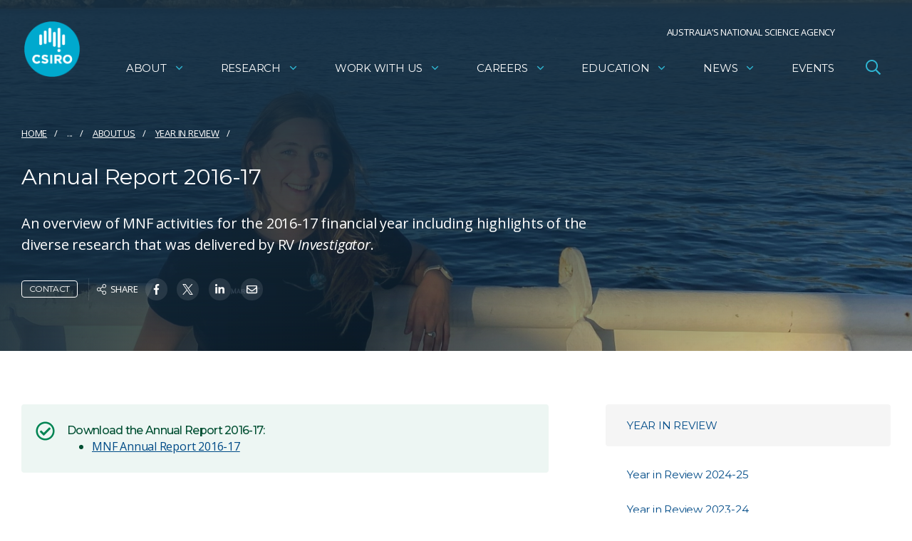

--- FILE ---
content_type: text/html; charset=utf-8
request_url: https://www.csiro.au/en/about/facilities-collections/MNF/About/Year-in-Review/Annual-Report-2016-17
body_size: 180217
content:


<!DOCTYPE html>
<html lang="en">

<head>
<!-- Google Tag Manager -->
<script>(function(w,d,s,l,i){w[l]=w[l]||[];w[l].push({'gtm.start':
new Date().getTime(),event:'gtm.js'});var f=d.getElementsByTagName(s)[0],
j=d.createElement(s),dl=l!='dataLayer'?'&l='+l:'';j.async=true;j.src=
'https://www.googletagmanager.com/gtm.js?id='+i+dl;f.parentNode.insertBefore(j,f);
})(window,document,'script','dataLayer','GTM-NFNJZDG');</script>
<!-- End Google Tag Manager -->

  <meta charset="utf-8">
  <title>Annual Report 2016-17 - CSIRO</title>
  <!--cd1-->
  
  <meta name="viewport" content="width=device-width,initial-scale=1,maximum-scale=10.0,minimum-scale=0.25,user-scalable=yes" />
  <meta http-equiv="X-UA-Compatible" content="IE=Edge" />
  

        <link rel="canonical" href="https://www.csiro.au/en/about/facilities-collections/MNF/About/Year-in-Review/Annual-Report-2016-17" />
            <link rel="alternate" hreflang="en" href="https://www.csiro.au/en/about/facilities-collections/mnf/about/year-in-review/annual-report-2016-17" />
            <link rel="alternate" hreflang="x-default" href="https://www.csiro.au/en/about/facilities-collections/mnf/about/year-in-review/annual-report-2016-17" />
          <meta http-equiv="Access-Control-Allow-Origin" content="*" />
          <meta http-equiv="Content-Type" content="text/html; charset=utf-8" />
          <meta name="CSIRO.Page.Template" content="Information Page" />
          <meta name="CSIRO.BUGroup" content="Marine National Facility" />
          <meta name="CSIRO.GUID" content="{4F89C6B3-3D0F-46A7-AD5D-6F2AC3B61B6A}" />
          <meta name="CSIRO.Page.Type" content="Detailed information" />
          <meta name="CSIRO.Paths" content="about/facilities-collections/MNF/About/Year-in-Review" />
          <meta name="CSIRO.Tags" content="Year-in-Review" />
          <meta name="DC.Creator" content="CSIRO" />
          <meta name="DC.Date.Modified" content="14 Nov 2024" />
          <meta name="DC.Description" content="An overview of MNF activities for the 2016-17 financial year including highlights of the diverse research that was delivered by RV Investigator." />
          <meta name="DC.Language" content="en" />
          <meta name="DC.Title" content="Annual Report 2016-17" />
          <meta name="Description" content="An overview of MNF activities for the 2016-17 financial year including highlights of the diverse research that was delivered by RV Investigator." />
          <meta name="Last.Updated" content="14 Nov 2024" />
          <meta property="og:description" content="An overview of MNF activities for the 2016-17 financial year including highlights of the diverse research that was delivered by RV Investigator." />
          <meta property="og:image" content="https://www.csiro.au/-/media/News-releases/2019/Investigator-Darwin/research-vessel-Investigator_associated.jpg?mw=1200&amp;hash=26710E7CBFCC85CC33AC83AE5BA4E6C2" />
          <meta property="og:title" content="Annual Report 2016-17" />
          <meta name="ParentID" content="{3A9B4924-F4A6-40FF-A274-298B08F17D04}" />
          <meta name="DC.Publisher" content="CSIRO" />
          <meta name="referrer" content="strict-origin-when-cross-origin" />
          <meta name="robots" content="NOODP" />
          <meta name="Template-Group" content="content" />
          <meta name="Title" content="Annual Report 2016-17" />
          <meta name="twitter:card" content="summary_large_image" />
          <meta name="twitter:description" content="An overview of MNF activities for the 2016-17 financial year including highlights of the diverse research that was delivered by RV Investigator." />
          <meta name="twitter:image" content="https://www.csiro.au/-/media/News-releases/2019/Investigator-Darwin/research-vessel-Investigator_associated.jpg?mw=1200&amp;hash=26710E7CBFCC85CC33AC83AE5BA4E6C2" />
          <meta name="twitter:site" content="@CSIROnews" />
          <meta name="twitter:title" content="Annual Report 2016-17" />
          <meta name="Viewport" content="width=device-width,initial-scale=1,maximum-scale=10.0,minimum-scale=0.25,user-scalable=yes" />

  <link rel="icon" href="//style.csiro.au/assets/media/CSIRO/favicon.ico" />
  <link rel="stylesheet" type="text/css" href="https://style.csiro.au/CSIRO2020/v1/prod/css/csiro.min.css?v=20250715" />
  <script src="https://style.csiro.au/CSIRO2020/v1/prod/js/common.min.js?v=20250214"></script>

    <script src="https://style.csiro.au/CSIRO2020/v1/prod/js/lib/bluebird/bluebird.min.js"></script>
    
    

	

  </head>
<body>
<!-- Google Tag Manager (noscript) -->
<noscript><iframe src="https://www.googletagmanager.com/ns.html?id=GTM-NFNJZDG"
height="0" width="0" style="display:none;visibility:hidden"></iframe></noscript>
<!-- End Google Tag Manager (noscript) -->

<svg xmlns="http://www.w3.org/2000/svg" xmlns:xlink="http://www.w3.org/1999/xlink" width="0" height="0" style="position:absolute">

  <symbol id="angle-down" viewBox="0 0 320 512">
    <path fill="currentColor" d="M151.5 347.8L3.5 201c-4.7-4.7-4.7-12.3 0-17l19.8-19.8c4.7-4.7 12.3-4.7 17 0L160 282.7l119.7-118.5c4.7-4.7 12.3-4.7 17 0l19.8 19.8c4.7 4.7 4.7 12.3 0 17l-148 146.8c-4.7 4.7-12.3 4.7-17 0z"></path>
  </symbol>

  <symbol id="arrow" viewBox="0 0 448 512">
    <path fill="currentColor" d="M190.5 66.9l22.2-22.2c9.4-9.4 24.6-9.4 33.9 0L441 239c9.4 9.4 9.4 24.6 0 33.9L246.6 467.3c-9.4 9.4-24.6 9.4-33.9 0l-22.2-22.2c-9.5-9.5-9.3-25 .4-34.3L311.4 296H24c-13.3 0-24-10.7-24-24v-32c0-13.3 10.7-24 24-24h287.4L190.9 101.2c-9.8-9.3-10-24.8-.4-34.3z"></path>
  </symbol>

  <symbol id="badge-dollar" viewBox="0 0 20 20">
    <path fill="currentColor" d="M18.06 13.34a3.84 3.84 0 0 1-4.72 4.72 3.85 3.85 0 0 1-6.68 0 3.84 3.84 0 0 1-4.72-4.72 3.85 3.85 0 0 1 0-6.68 3.84 3.84 0 0 1 4.72-4.72 3.85 3.85 0 0 1 6.68 0 3.84 3.84 0 0 1 4.72 4.72 3.85 3.85 0 0 1 0 6.68zm.69-3.34a2.88 2.88 0 0 0-2.31-2.67 2.86 2.86 0 0 0-.25-3.52 2.88 2.88 0 0 0-3.52-.25A2.86 2.86 0 0 0 10 1.25a2.88 2.88 0 0 0-2.67 2.31 2.86 2.86 0 0 0-3.52.25 2.88 2.88 0 0 0-.25 3.52A2.86 2.86 0 0 0 1.25 10a2.88 2.88 0 0 0 2.31 2.67 2.88 2.88 0 0 0 .25 3.52c1.13 1.12 2.25.83 3.52.25A2.86 2.86 0 0 0 10 18.75a2.88 2.88 0 0 0 2.67-2.31c1.27.58 2.39.88 3.52-.25a2.88 2.88 0 0 0 .25-3.52A2.86 2.86 0 0 0 18.75 10zm-6.05 2.38a2.12 2.12 0 0 1-2 1.37v.94a.31.31 0 0 1-.32.31h-.69a.31.31 0 0 1-.31-.31v-.94h-.06a2.7 2.7 0 0 1-1.67-.57.3.3 0 0 1 0-.47l.44-.45a.32.32 0 0 1 .39 0 1.45 1.45 0 0 0 .88.29h1.44a.8.8 0 0 0 .2-1.62l-2.2-.63a2.13 2.13 0 0 1-1.6-1.8 2 2 0 0 1 2-2.25h.14v-.94A.31.31 0 0 1 9.69 5h.62a.31.31 0 0 1 .32.31v.94a2.7 2.7 0 0 1 1.67.57.3.3 0 0 1 0 .47l-.3.45a.32.32 0 0 1-.39 0 1.45 1.45 0 0 0-.88-.29H9.24A.8.8 0 0 0 9 9.07l2.31.66a2.07 2.07 0 0 1 1.39 2.65z"></path>
  </symbol>

  <symbol id="blog" viewBox="0 0 27.15 27.4">
    <title>Blog icon</title>
    <path fill="currentColor" d="M0 14.27V8.41A2.13 2.13 0 0 1 2.22 6a2.18 2.18 0 0 1 2.29 2.44v11a3.11 3.11 0 0 0 3.33 3.25 3.2 3.2 0 0 0 2.78-3.29c0-1.68-1.1-2.67-3-2.78a2.21 2.21 0 0 1-2.31-2.7 2 2 0 0 1 2.12-1.84 7.12 7.12 0 0 1 7.65 7.2 7.7 7.7 0 0 1-7.47 8.12A7.61 7.61 0 0 1 0 19.78v-5.51zM19.44 18.74a1.6 1.6 0 0 1-1.56-1.28A10.77 10.77 0 0 0 10 9.29a1.6 1.6 0 1 1 .75-3.11A13.84 13.84 0 0 1 21 16.81a1.6 1.6 0 0 1-1.24 1.89 1.64 1.64 0 0 1-.32.04z"></path>
    <path fill="currentColor" d="M25.55 18.67A1.6 1.6 0 0 1 24 17.3 17 17 0 0 0 10.21 3.18 1.6 1.6 0 0 1 10.72 0a20 20 0 0 1 16.41 16.85 1.6 1.6 0 0 1-1.36 1.81z"></path>
  </symbol>

  <symbol viewBox="0 0 448 512" id="calendar">
    <path d="M112 0c8.8 0 16 7.2 16 16v48h192V16c0-8.8 7.2-16 16-16s16 7.2 16 16v48h32c35.3 0 64 28.7 64 64v320c0 35.3-28.7 64-64 64H64c-35.3 0-64-28.7-64-64V128c0-35.3 28.7-64 64-64h32V16c0-8.8 7.2-16 16-16zm304 192H32v256c0 17.7 14.3 32 32 32h320c17.7 0 32-14.3 32-32V192zm-32-96H64c-17.7 0-32 14.3-32 32v32h384v-32c0-17.7-14.3-32-32-32z"/>
  </symbol>

  <symbol id="calendar-day" viewBox="0 0 448 512">
<path fill="currentColor" d="M128 16c0-8.8-7.2-16-16-16S96 7.2 96 16v48H64C28.7 64 0 92.7 0 128v320c0 35.3 28.7 64 64 64h320c35.3 0 64-28.7 64-64V128c0-35.3-28.7-64-64-64h-32V16c0-8.8-7.2-16-16-16s-16 7.2-16 16v48H128V16zM32 192h384v256c0 17.7-14.3 32-32 32H64c-17.7 0-32-14.3-32-32V192zm32-96h320c17.7 0 32 14.3 32 32v32H32v-32c0-17.7 14.3-32 32-32zm40 160h80c4.4 0 8 3.6 8 8v80c0 4.4-3.6 8-8 8h-80c-4.4 0-8-3.6-8-8v-80c0-4.4 3.6-8 8-8zm-40 8v80c0 22.1 17.9 40 40 40h80c22.1 0 40-17.9 40-40v-80c0-22.1-17.9-40-40-40h-80c-22.1 0-40 17.9-40 40z"/>
</symbol>

  <symbol id="camera" viewBox="0 0 512 512">
    <path fill="currentColor" d="M342.7 144H464v288H48V144h121.3l24-64h125.5l23.9 64zM324.3 32h-131c-20 0-37.9 12.4-44.9 31.1L136 96H48c-26.5 0-48 21.5-48 48v288c0 26.5 21.5 48 48 48h416c26.5 0 48-21.5 48-48V144c0-26.5-21.5-48-48-48h-88l-14.3-38c-5.8-15.7-20.7-26-37.4-26zM256 408c-66.2 0-120-53.8-120-120s53.8-120 120-120 120 53.8 120 120-53.8 120-120 120zm0-192c-39.7 0-72 32.3-72 72s32.3 72 72 72 72-32.3 72-72-32.3-72-72-72z"></path>
  </symbol>

  <symbol id="clock" viewBox="0 0 19.38 19.38">
    <path fill="currentColor" d="M19.38 9.69A9.69 9.69 0 1 1 9.69 0a9.69 9.69 0 0 1 9.69 9.69zM9.69 1.25a8.44 8.44 0 1 0 8.44 8.44 8.44 8.44 0 0 0-8.44-8.44zm-.55 9.58a.47.47 0 0 1-.14-.38V4.22a.47.47 0 0 1 .46-.47H10a.47.47 0 0 1 .47.47v5.71l2.75 2a.47.47 0 0 1 .11.65L13 13a.47.47 0 0 1-.65.1z"></path>
  </symbol>

  <symbol id="download" viewBox="0 0 512 512">
    <path fill="currentColor" d="M452 432c0 11-9 20-20 20s-20-9-20-20 9-20 20-20 20 9 20 20zm-84-20c-11 0-20 9-20 20s9 20 20 20 20-9 20-20-9-20-20-20zm144-48v104c0 24.3-19.7 44-44 44H44c-24.3 0-44-19.7-44-44V364c0-24.3 19.7-44 44-44h99.4L87 263.6c-25.2-25.2-7.3-68.3 28.3-68.3H168V40c0-22.1 17.9-40 40-40h96c22.1 0 40 17.9 40 40v155.3h52.7c35.6 0 53.4 43.1 28.3 68.3L368.6 320H468c24.3 0 44 19.7 44 44zm-261.7 17.7c3.1 3.1 8.2 3.1 11.3 0L402.3 241c5-5 1.5-13.7-5.7-13.7H312V40c0-4.4-3.6-8-8-8h-96c-4.4 0-8 3.6-8 8v187.3h-84.7c-7.1 0-10.7 8.6-5.7 13.7l140.7 140.7zM480 364c0-6.6-5.4-12-12-12H336.6l-52.3 52.3c-15.6 15.6-41 15.6-56.6 0L175.4 352H44c-6.6 0-12 5.4-12 12v104c0 6.6 5.4 12 12 12h424c6.6 0 12-5.4 12-12V364z"></path>
  </symbol>

  <symbol id="envelope" viewBox="0 0 512 512">
    <path fill="currentColor" d="M464 64H48C21.49 64 0 85.49 0 112v288c0 26.51 21.49 48 48 48h416c26.51 0 48-21.49 48-48V112c0-26.51-21.49-48-48-48zm0 48v40.805c-22.422 18.259-58.168 46.651-134.587 106.49-16.841 13.247-50.201 45.072-73.413 44.701-23.208.375-56.579-31.459-73.413-44.701C106.18 199.465 70.425 171.067 48 152.805V112h416zM48 400V214.398c22.914 18.251 55.409 43.862 104.938 82.646 21.857 17.205 60.134 55.186 103.062 54.955 42.717.231 80.509-37.199 103.053-54.947 49.528-38.783 82.032-64.401 104.947-82.653V400H48z"></path>
  </symbol>

  <symbol id="event-type" viewBox="0 0 28.8 20.21">
    <path fill="currentColor" data-name="Path 124" d="M28.48 0H6a.31.31 0 0 0-.3.31V1a.31.31 0 0 0 .3.26h1v1.92a5 5 0 0 1 1.29.48v-2.4h18v11.37H11.77a5 5 0 0 1 .87.91 2.43 2.43 0 0 1 .2.35h3.77v1.94l-3.44 3.39a.31.31 0 0 0 0 .44l.45.44a.32.32 0 0 0 .46 0l3.17-3.1 3.17 3.13a.31.31 0 0 0 .45 0l.45-.44a.31.31 0 0 0 0-.45l-3.43-3.39V13.9h8.34a1.27 1.27 0 0 0 1.28-1.27V1.26h1A.32.32 0 0 0 28.8 1V.31a.33.33 0 0 0-.32-.31z"></path>
    <g data-name="Group 820" fill="currentColor">
      <path data-name="Path 125" d="M5.8 12.25h.29A3.56 3.56 0 0 0 6 5.13a3.56 3.56 0 0 0-.14 7.12zm.14-5.93A2.38 2.38 0 1 1 3.57 8.7 2.39 2.39 0 0 1 6 6.31z"></path>
      <path data-name="Path 126" d="M11.28 14.53a3.41 3.41 0 0 0-2.86-1.45c-1 0-1.29.37-2.48.37s-1.44-.37-2.48-.37a3.4 3.4 0 0 0-2.85 1.45 3.54 3.54 0 0 0-.61 2v1.39a1.49 1.49 0 0 0 1.48 1.48h8.92a1.49 1.49 0 0 0 1.49-1.49v-1.39a3.54 3.54 0 0 0-.61-1.99zm-.58 3.38a.3.3 0 0 1-.3.3H1.49a.29.29 0 0 1-.3-.3v-1.39a2.38 2.38 0 0 1 .4-1.32 2.23 2.23 0 0 1 1.87-.93c.81.16 1.63.29 2.46.37H6c.82-.08 1.64-.21 2.45-.37a2.23 2.23 0 0 1 1.87.93 2.38 2.38 0 0 1 .4 1.32z"></path>
    </g>
  </symbol>
  
  <symbol id="expand-arrows" viewBox="0 0 448 512">
    <path fill="currentColor" d="m447.9 332 .1 136c0 6.6-5.4 12-12 12l-136-.1c-6.6 0-12-5.4-12-12v-27.8c0-6.7 5.5-12.1 12.2-12l61.4 2.3 1.4-1.4-139-139L85 429l1.4 1.4 61.4-2.3c6.7-.1 12.2 5.3 12.2 12v27.8c0 6.6-5.4 12-12 12L12 480c-6.6 0-12-5.4-12-12l.1-136c0-6.6 5.4-12 12-12h27.8c6.7 0 12.1 5.5 12 12.2l-2.3 61.4L51 395l139-139L51 117l-1.4 1.4 2.3 61.4c.1 6.7-5.3 12.2-12 12.2H12.1c-6.6 0-12-5.4-12-12L0 44c0-6.6 5.4-12 12-12l136 .1c6.6 0 12 5.4 12 12v27.8c0 6.7-5.5 12.1-12.2 12l-61.4-2.3L85 83l139 139L363 83l-1.4-1.4-61.4 2.3c-6.7.1-12.2-5.3-12.2-12V44.1c0-6.6 5.4-12 12-12l136-.1c6.6 0 12 5.4 12 12l-.1 136c0 6.6-5.4 12-12 12h-27.8c-6.7 0-12.1-5.5-12-12.2l2.3-61.4-1.4-1.4-139 139 139 139 1.4-1.4-2.3-61.4c-.1-6.7 5.3-12.2 12-12.2h27.8c6.6 0 12 5.4 12 12z"/>
  </symbol>

  <symbol id="external-link" viewBox="0 0 512 512">
    <path fill="currentColor" d="M304 24c0 13.3 10.7 24 24 24h102.1L207 271c-9.4 9.4-9.4 24.6 0 33.9s24.6 9.4 33.9 0l223-223L464 184c0 13.3 10.7 24 24 24s24-10.7 24-24V24c0-13.3-10.7-24-24-24H328c-13.3 0-24 10.7-24 24zM72 32C32.2 32 0 64.2 0 104v336c0 39.8 32.2 72 72 72h336c39.8 0 72-32.2 72-72V312c0-13.3-10.7-24-24-24s-24 10.7-24 24v128c0 13.3-10.7 24-24 24H72c-13.3 0-24-10.7-24-24V104c0-13.3 10.7-24 24-24h128c13.3 0 24-10.7 24-24s-10.7-24-24-24H72z"/>
  </symbol>

  <symbol id="facebook" viewBox="0 0 264 512">
    <path fill="currentColor" d="M76.7 512V283H0v-91h76.7v-71.7C76.7 42.4 124.3 0 193.8 0c33.3 0 61.9 2.5 70.2 3.6V85h-48.2c-37.8 0-45.1 18-45.1 44.3V192H256l-11.7 91h-73.6v229"></path>
  </symbol>

  <symbol id="filter" viewBox="0 0 18.82 16.7">
    <rect fill="currentColor" x="6.43" y="14.21" width="5.97" height="2.49" rx=".26"></rect>
    <path fill="currentColor" d="M1.27 14.18a1.24 1.24 0 1 0 1.24 1.24 1.25 1.25 0 0 0-1.24-1.24z"></path>
    <rect fill="currentColor" x="6.43" y="7.11" width="12.39" height="2.49" rx=".26"></rect>
    <path fill="currentColor" d="M.26 2.52h18.29a.27.27 0 0 0 .27-.27v-2a.27.27 0 0 0-.27-.25H.26A.26.26 0 0 0 0 .26v2a.26.26 0 0 0 .26.26zM1.27 7.07a1.24 1.24 0 1 0 1.24 1.24 1.25 1.25 0 0 0-1.24-1.24z"></path>
  </symbol>

  <symbol id="globe-asia" viewBox="0 0 496 512">
    <path fill="currentColor" d="M248 8C111.04 8 0 119.03 0 256s111.04 248 248 248 248-111.03 248-248S384.96 8 248 8zm0 32c18.88 0 37.09 2.68 54.55 7.25l-51.93 43.78c-7.12 4.72-11.19 12.94-10.69 21.44.53 8.53 5.62 16.19 13.25 20.02l10.81 5.41v64.19c-1.75-.55-3.56-.88-5.44-.94-7.12 0-14.47 3.56-18.25 9.91L222.62 240c-8.53 0-16.59 3.33-22.62 9.38l-5.66 5.66c-4.53 4.53-7.03 10.56-7.03 16.97s2.5 12.44 7.03 16.97l5.66 5.66V304h-22.12l-22.59-45.23a23.997 23.997 0 0 0-17.66-12.95c-7.38-1.23-15.38 1.28-20.78 6.72L97.38 272H32.81c-.39-5.3-.81-10.6-.81-16 0-119.1 96.9-216 216-216zM37.56 304h59.81c8.53 0 16.59-3.33 22.62-9.38l11.62-11.61 17.62 35.31c5.47 10.91 16.44 17.67 28.62 17.67H200c17.66 0 32-14.36 32-32v-9.38c0-8.34-3.34-16.53-9.22-22.47l.16-.16c11.19 0 21.72-5.97 27.44-15.53l10.84-18.06c3.16 1.03 6.75 1.59 10.78 1.59 13.22 0 24-10.77 24-24v-78.11c0-12.16-6.72-23.09-17.56-28.56l59.07-49.67C412.01 93.76 464 168.84 464 256c0 22.71-3.57 44.58-10.09 65.16-1.32-1.77-2.38-3.7-3.96-5.29l-4.88-4.88V308c0-19.85-16.15-36-36-36H403c-5.5 0-10.79 1.27-15.55 3.57a40.04 40.04 0 0 0-16.56-3.57H358.8c-8.37 0-16.39 2.57-23.21 7.42l-23.72 16.9-38.25 15.14c-15.28 6.11-25.14 20.69-25.14 37.14v10.21c0 10.68 4.16 20.73 11.71 28.28L272.11 399c9.06 9.06 21.12 14.06 33.94 14.06h10.34c3.92 0 7.84-.48 11.64-1.43l18.39-4.6 10.91 10.91c5.38 5.38 11.89 9.13 18.93 11.45C340.34 456.03 296.06 472 248 472c-102.59 0-188.53-71.95-210.44-168zM409 399.49c-.87.14-1.68.51-2.57.51h-15.16c-4.24 0-8.31-1.69-11.31-4.69l-13.01-13.01a26.78 26.78 0 0 0-25.42-7.04l-21.27 5.32c-1.27.32-2.57.48-3.88.48h-10.34c-4.24 0-8.31-1.69-11.31-4.69l-11.91-11.91a8.008 8.008 0 0 1-2.34-5.66v-10.2c0-3.27 1.99-6.21 5.03-7.43l39.34-15.74c1.98-.79 3.86-1.82 5.59-3.05l23.71-16.89a8.05 8.05 0 0 1 4.64-1.48h12.09c3.23 0 6.15 1.94 7.39 4.93l5.35 12.85a4 4 0 0 0 3.69 2.46h3.8c1.78 0 3.35-1.17 3.84-2.88l4.2-14.47c.5-1.71 2.06-2.88 3.84-2.88h6.06c2.21 0 4 1.79 4 4v12.93c0 2.12.84 4.16 2.34 5.66l11.91 11.91c3 3 4.69 7.07 4.69 11.31v18.75A216.64 216.64 0 0 1 409 399.49z"></path>
  </symbol>

  <symbol viewBox="0 0 448 512" id="hashtag" xmlns="http://www.w3.org/2000/svg">
    <path d="M207.6 51.6c2-8.6-3.4-17.2-12-19.2s-17.2 3.4-19.2 12l-23 99.6H48c-8.8 0-16 7.2-16 16s7.2 16 16 16h98l-36.9 160H16c-8.8 0-16 7.2-16 16s7.2 16 16 16h85.7l-21.3 92.4c-2 8.6 3.4 17.2 12 19.2s17.2-3.4 19.2-12l23-99.6h127.1l-21.3 92.4c-2 8.6 3.4 17.2 12 19.2s17.2-3.4 19.2-12l23-99.6H400c8.8 0 16-7.2 16-16s-7.2-16-16-16h-98l36.9-160H432c8.8 0 16-7.2 16-16s-7.2-16-16-16h-85.7l21.3-92.4c2-8.6-3.4-17.2-12-19.2s-17.2 3.4-19.2 12l-23 99.6H186.3l21.3-92.4zM178.9 176H306l-36.9 160H142l36.9-160z"/>
  </symbol>

  <symbol id="hourglass-half" viewBox="0 0 15 20">
    <path fill="currentColor" d="M9.31 10c3.34 1.19 5.07 5.16 5.07 8.75h.15a.47.47 0 0 1 .47.47v.31a.47.47 0 0 1-.47.47H.47a.47.47 0 0 1-.47-.47v-.31a.47.47 0 0 1 .47-.47h.16c0-3.58 1.71-7.56 5.06-8.75C2.35 8.81.63 4.84.63 1.25H.47A.47.47 0 0 1 0 .78V.47A.47.47 0 0 1 .47 0h14.06a.47.47 0 0 1 .47.47v.31a.47.47 0 0 1-.47.47h-.15c0 3.58-1.72 7.56-5.07 8.75zM7.5 9.06c3.11 0 5.63-3.5 5.63-7.81H1.88c0 4.31 2.51 7.81 5.62 7.81zm0 1.88c-3.11 0-5.62 3.5-5.62 7.81h11.25c0-4.31-2.52-7.81-5.63-7.81zm3.66 5.31a.49.49 0 0 1 .45.35l.08.33a.47.47 0 0 1-.46.57H3.77a.47.47 0 0 1-.46-.57c0-.11 0-.22.08-.33a.49.49 0 0 1 .45-.35zm-.89-10.17a.46.46 0 0 1-.36.17H5.09a.46.46 0 0 1-.36-.17c-.08-.09-.19-.24-.26-.34A.47.47 0 0 1 4.85 5h5.3a.47.47 0 0 1 .38.74c-.07.1-.18.26-.26.34z"></path>
  </symbol>

  <symbol id="instagram" viewBox="0 0 448 512">
    <path fill="currentColor" d="M224.1 141c-63.6 0-114.9 51.3-114.9 114.9s51.3 114.9 114.9 114.9S339 319.5 339 255.9 287.7 141 224.1 141zm0 189.6c-41.1 0-74.7-33.5-74.7-74.7s33.5-74.7 74.7-74.7 74.7 33.5 74.7 74.7-33.6 74.7-74.7 74.7zm146.4-194.3c0 14.9-12 26.8-26.8 26.8-14.9 0-26.8-12-26.8-26.8s12-26.8 26.8-26.8 26.8 12 26.8 26.8zm76.1 27.2c-1.7-35.9-9.9-67.7-36.2-93.9-26.2-26.2-58-34.4-93.9-36.2-37-2.1-147.9-2.1-184.9 0-35.8 1.7-67.6 9.9-93.9 36.1s-34.4 58-36.2 93.9c-2.1 37-2.1 147.9 0 184.9 1.7 35.9 9.9 67.7 36.2 93.9s58 34.4 93.9 36.2c37 2.1 147.9 2.1 184.9 0 35.9-1.7 67.7-9.9 93.9-36.2 26.2-26.2 34.4-58 36.2-93.9 2.1-37 2.1-147.8 0-184.8zM398.8 388c-7.8 19.6-22.9 34.7-42.6 42.6-29.5 11.7-99.5 9-132.1 9s-102.7 2.6-132.1-9c-19.6-7.8-34.7-22.9-42.6-42.6-11.7-29.5-9-99.5-9-132.1s-2.6-102.7 9-132.1c7.8-19.6 22.9-34.7 42.6-42.6 29.5-11.7 99.5-9 132.1-9s102.7-2.6 132.1 9c19.6 7.8 34.7 22.9 42.6 42.6 11.7 29.5 9 99.5 9 132.1s2.7 102.7-9 132.1z"></path>
  </symbol>

  <symbol id="latitude" viewBox="0 0 20 20" style="enable-background:new 0 0 20 20" xml:space="preserve" xmlns="http://www.w3.org/2000/svg">
			<style>.st0{fill:#00313c}.st1{opacity:8.000000e-02;enable-background:new}.st2{fill:#fff}.st3{fill:#00a1c2}.st4{enable-background:new}.st5{fill:#004b87}.st6{fill:#00855b}.st7{fill:#c20023}.st8{fill:#e67623}.st9{opacity:.67}.st10,.st11{fill:none}.st11{stroke:#dfdfdf}.st12{opacity:.1;fill:#fff;enable-background:new}.st13,.st14{fill:#fff;stroke:#fff;stroke-width:.75;stroke-miterlimit:10}.st14{fill:none;stroke-width:2;stroke-linecap:round}.st15{fill:#1d1d1b}</style>
			<path d="M1.3 15c-1.8-3.1-1.8-6.9 0-10S6.4 0 10 0s6.9 1.9 8.7 5 1.8 6.9 0 10-5.1 5-8.7 5-6.9-1.9-8.7-5zm1.1-9.4c-1.6 2.7-1.6 6 0 8.8 1.6 2.7 4.5 4.4 7.6 4.4s6-1.7 7.6-4.4c1.6-2.7 1.6-6 0-8.8C16 2.9 13.1 1.2 10 1.2S4 2.9 2.4 5.6z"/>
			<path d="M18.7 10.6H1.2c-.3 0-.6-.3-.6-.6s.3-.6.6-.6h17.5c.3 0 .6.3.6.6 0 .4-.3.6-.6.6zM16.6 16.7H3.2c-.3 0-.6-.3-.6-.6s.3-.6.6-.6h13.4c.3 0 .6.3.6.6s-.2.6-.6.6zM3.4 3.3h13.4c.3 0 .6.3.6.6s-.3.6-.6.6H3.4c-.4 0-.6-.2-.6-.6 0-.3.2-.6.6-.6z"/>
		</symbol>

  <symbol id="linkedin" viewBox="0 0 448 512">
    <path fill="currentColor" d="M100.3 448H7.4V148.9h92.9V448zM53.8 108.1C24.1 108.1 0 83.5 0 53.8S24.1 0 53.8 0s53.8 24.1 53.8 53.8-24.1 54.3-53.8 54.3zM448 448h-92.7V302.4c0-34.7-.7-79.2-48.3-79.2-48.3 0-55.7 37.7-55.7 76.7V448h-92.8V148.9h89.1v40.8h1.3c12.4-23.5 42.7-48.3 87.9-48.3 94 0 111.3 61.9 111.3 142.3V448h-.1z"></path>
  </symbol>

  <symbol id="lock" viewBox="0 0 17.5 20">
    <path fill="currentColor" d="M17.5 10.63v7.5A1.87 1.87 0 0 1 15.63 20H1.88A1.88 1.88 0 0 1 0 18.13v-7.5a1.88 1.88 0 0 1 1.88-1.88h.93V5.94a5.94 5.94 0 0 1 11.88 0v2.81h.94a1.88 1.88 0 0 1 1.87 1.88zm-5.94-4.69a2.81 2.81 0 1 0-5.62 0v2.81h5.62z"></path>
  </symbol>

  <symbol id="longitude" viewBox="0 0 20 20" style="enable-background:new 0 0 20 20" xml:space="preserve" xmlns="http://www.w3.org/2000/svg">
			<style>.st0{fill:#00313c}.st1{opacity:8.000000e-02;enable-background:new}.st2{fill:#fff}.st3{fill:#00a1c2}.st4{enable-background:new}.st5{fill:#004b87}.st6{fill:#00855b}.st7{fill:#c20023}.st8{fill:#e67623}.st9{opacity:.67}.st10,.st11{fill:none}.st11{stroke:#dfdfdf}.st12{opacity:.1;fill:#fff;enable-background:new}.st13,.st14{fill:#fff;stroke:#fff;stroke-width:.75;stroke-miterlimit:10}.st14{fill:none;stroke-width:2;stroke-linecap:round}.st15{fill:#1d1d1b}</style>
			<path d="M5 1.3c3.1-1.8 6.9-1.8 10 0s5 5.1 5 8.7-1.9 6.9-5 8.7-6.9 1.8-10 0-5-5.1-5-8.7 1.9-6.9 5-8.7zm9.4 1.1c-2.7-1.6-6-1.6-8.8 0C2.9 4 1.3 6.9 1.2 10s1.7 6 4.4 7.6c2.7 1.6 6 1.6 8.8 0 2.7-1.6 4.4-4.5 4.4-7.6s-1.7-6-4.4-7.6z"/>
			<path d="M9.4 18.7V1.2c0-.3.3-.6.6-.6s.6.3.6.6v17.5c0 .3-.3.6-.6.6-.4 0-.6-.3-.6-.6z"/>
			<path d="M10 19.9c-3.4 0-6.1-4.4-6.1-10S6.6-.1 10-.1s6.1 4.4 6.1 10-2.7 10-6.1 10zm0-18.7c-2.7 0-4.9 4-4.9 8.7 0 4.7 2.2 8.7 4.9 8.7s4.9-4 4.9-8.7c0-4.7-2.2-8.7-4.9-8.7z"/>
		</symbol>

  <symbol id="mailbox" viewBox="0 0 576 512">
    <path fill="currentColor" d="M432 64H144A144 144 0 0 0 0 208v208a32 32 0 0 0 32 32h512a32 32 0 0 0 32-32V208A144 144 0 0 0 432 64zM256 416H32V208a112 112 0 0 1 224 0zm288 0H288V208c0-45.52-21.54-85.61-54.51-112H432a112.12 112.12 0 0 1 112 112zm-48-224H328a8 8 0 0 0-8 8v16a8 8 0 0 0 8 8h88v80a16 16 0 0 0 16 16h64a16 16 0 0 0 16-16v-96a16 16 0 0 0-16-16zm-16 96h-32v-64h32zm-296-96h-80a8 8 0 0 0-8 8v16a8 8 0 0 0 8 8h80a8 8 0 0 0 8-8v-16a8 8 0 0 0-8-8z"></path>
  </symbol>

  <symbol id="map-marker" viewBox="0 0 384 512">
    <path fill="currentColor" d="M192 96c-52.935 0-96 43.065-96 96s43.065 96 96 96 96-43.065 96-96-43.065-96-96-96zm0 160c-35.29 0-64-28.71-64-64s28.71-64 64-64 64 28.71 64 64-28.71 64-64 64zm0-256C85.961 0 0 85.961 0 192c0 77.413 26.97 99.031 172.268 309.67 9.534 13.772 29.929 13.774 39.465 0C357.03 291.031 384 269.413 384 192 384 85.961 298.039 0 192 0zm0 473.931C52.705 272.488 32 256.494 32 192c0-42.738 16.643-82.917 46.863-113.137S149.262 32 192 32s82.917 16.643 113.137 46.863S352 149.262 352 192c0 64.49-20.692 80.47-160 281.931z"></path>
  </symbol>
  
    <symbol viewBox="0 0 512 512" id="message-smile-light">
    <path d="M192 416c0-17.7-14.3-32-32-32H64c-17.7 0-32-14.3-32-32V64c0-17.7 14.3-32 32-32h384c17.7 0 32 14.3 32 32v288c0 17.7-14.3 32-32 32H309.3c-6.9 0-13.7 2.2-19.2 6.4L192 464v-48zM64 0C28.7 0 0 28.7 0 64v288c0 35.3 28.7 64 64 64h96v80c0 6.1 3.4 11.6 8.8 14.3s11.9 2.1 16.8-1.5L309.3 416H448c35.3 0 64-28.7 64-64V64c0-35.3-28.7-64-64-64H64zm128 184a24 24 0 1 0 0-48 24 24 0 1 0 0 48zm128 0a24 24 0 1 0 0-48 24 24 0 1 0 0 48zm-164.1 68.1c-6.6 5.9-7.1 16-1.3 22.6C179.5 302.5 215.7 320 256 320s76.5-17.5 101.4-45.3c5.9-6.6 5.3-16.7-1.3-22.6s-16.7-5.3-22.6 1.3c-19 21.2-46.7 34.6-77.5 34.6s-58.5-13.4-77.5-34.7c-5.9-6.6-16-7.1-22.6-1.3z"/>
  </symbol>

  <symbol id="pause" viewBox="0 0 448 512">
    <path fill="currentColor" d="M144 479H48c-26.5 0-48-21.5-48-48V79c0-26.5 21.5-48 48-48h96c26.5 0 48 21.5 48 48v352c0 26.5-21.5 48-48 48zm304-48V79c0-26.5-21.5-48-48-48h-96c-26.5 0-48 21.5-48 48v352c0 26.5 21.5 48 48 48h96c26.5 0 48-21.5 48-48z"></path>
  </symbol>

  <symbol id="pen" viewBox="0 0 20 20">
    <path fill="currentColor" d="M19.27 5.73L5.5 19.5 1 20H.94A.93.93 0 0 1 0 19l.5-4.5L14.27.73A2.45 2.45 0 0 1 16 0a2.49 2.49 0 0 1 1.8.73l1.47 1.47a2.5 2.5 0 0 1 0 3.53zM15.24 8L12 4.76 1.7 15.07l-.41 3.64 3.63-.4zm3.14-4.92l-1.46-1.46a1.24 1.24 0 0 0-1.77 0l-2.26 2.26 3.23 3.23 2.26-2.26a1.25 1.25 0 0 0 0-1.77z"></path>
  </symbol>

  <symbol id="phone" viewBox="0 0 512 512">
    <path fill="currentColor" d="M476.5 22.9L382.3 1.2c-21.6-5-43.6 6.2-52.3 26.6l-43.5 101.5c-8 18.6-2.6 40.6 13.1 53.4l40 32.7C311 267.8 267.8 311 215.4 339.5l-32.7-40c-12.8-15.7-34.8-21.1-53.4-13.1L27.7 329.9c-20.4 8.7-31.5 30.7-26.6 52.3l21.7 94.2c4.8 20.9 23.2 35.5 44.6 35.5C312.3 512 512 313.7 512 67.5c0-21.4-14.6-39.8-35.5-44.6zM69.3 464l-20.9-90.7 98.2-42.1 55.7 68.1c98.8-46.4 150.6-98 197-197l-68.1-55.7 42.1-98.2L464 69.3C463 286.9 286.9 463 69.3 464z"></path>
  </symbol>

  <symbol id="phone-plus" viewBox="0 0 512 512">
    <path fill="currentColor" d="M476.5 22.9L382.3 1.2C378.8.4 375.4 0 372 0c-18 0-34.7 10.6-42 27.7l-43.5 101.5c-8 18.6-2.6 40.6 13.1 53.4l40 32.7C311 267.8 267.8 311 215.4 339.5l-32.7-40c-8.9-10.8-22.1-16.7-35.5-16.7-6 0-12.1 1.2-17.9 3.7L27.7 329.9c-20.4 8.7-31.5 30.7-26.6 52.3l21.7 94.2c4.8 20.9 23.2 35.5 44.6 35.5C312.3 512 512 313.7 512 67.5c0-21.4-14.6-39.8-35.5-44.6zM69.3 464l-20.9-90.7 98.2-42.1 55.7 68.1c98.8-46.4 150.6-98 197-197l-68.1-55.7 42.1-98.2L464 69.3C463 286.9 286.9 463 69.3 464zM88 208c0 8.8 7.2 16 16 16h16c8.8 0 16-7.2 16-16v-72h72c8.8 0 16-7.2 16-16v-16c0-8.8-7.2-16-16-16h-72V16c0-8.8-7.2-16-16-16h-16c-8.8 0-16 7.2-16 16v72H16c-8.8 0-16 7.2-16 16v16c0 8.8 7.2 16 16 16h72v72z"></path>
  </symbol>

  <symbol id="play" viewBox="0 0 448 512">
    <path fill="currentColor" d="M424.4 214.7L72.4 6.6C43.8-10.3 0 6.1 0 47.9V464c0 37.5 40.7 60.1 72.4 41.3l352-208c31.4-18.5 31.5-64.1 0-82.6z"></path>
  </symbol>

  <symbol id="podcast" viewBox="0 0 448 512">
    <path fill="currentColor" d="M267.429 488.563C262.286 507.573 242.858 512 224 512c-18.857 0-38.286-4.427-43.428-23.437C172.927 460.134 160 388.898 160 355.75c0-35.156 31.142-43.75 64-43.75s64 8.594 64 43.75c0 32.949-12.871 104.179-20.571 132.813zM156.867 288.554c-18.693-18.308-29.958-44.173-28.784-72.599 2.054-49.724 42.395-89.956 92.124-91.881C274.862 121.958 320 165.807 320 220c0 26.827-11.064 51.116-28.866 68.552-2.675 2.62-2.401 6.986.628 9.187 9.312 6.765 16.46 15.343 21.234 25.363 1.741 3.654 6.497 4.66 9.449 1.891 28.826-27.043 46.553-65.783 45.511-108.565-1.855-76.206-63.595-138.208-139.793-140.369C146.869 73.753 80 139.215 80 220c0 41.361 17.532 78.7 45.55 104.989 2.953 2.771 7.711 1.77 9.453-1.887 4.774-10.021 11.923-18.598 21.235-25.363 3.029-2.2 3.304-6.566.629-9.185zM224 0C100.204 0 0 100.185 0 224c0 89.992 52.602 165.647 125.739 201.408 4.333 2.118 9.267-1.544 8.535-6.31-2.382-15.512-4.342-30.946-5.406-44.339-.146-1.836-1.149-3.486-2.678-4.512-47.4-31.806-78.564-86.016-78.187-147.347.592-96.237 79.29-174.648 175.529-174.899C320.793 47.747 400 126.797 400 224c0 61.932-32.158 116.49-80.65 147.867-.999 14.037-3.069 30.588-5.624 47.23-.732 4.767 4.203 8.429 8.535 6.31C395.227 389.727 448 314.187 448 224 448 100.205 347.815 0 224 0zm0 160c-35.346 0-64 28.654-64 64s28.654 64 64 64 64-28.654 64-64-28.654-64-64-64z"></path>
  </symbol>
  
  <symbol viewBox="0 0 60.625 43.875" id="quote-left" xmlns="http://www.w3.org/2000/svg">
    <path d="M16.7.001h1.05a5.193 5.193 0 0 1 5.188 5.188 5.193 5.193 0 0 1-5.187 5.188H16.7a6.335 6.335 0 0 0-6.328 6.328v.047h7.378a9.386 9.386 0 0 1 9.375 9.375v8.375a9.386 9.386 0 0 1-9.375 9.374H9.375A9.386 9.386 0 0 1 0 34.501v-17.8a16.6 16.6 0 0 1 4.891-11.81A16.6 16.6 0 0 1 16.7.001Zm1.047 8.375a3.191 3.191 0 0 0 3.188-3.187 3.191 3.191 0 0 0-3.187-3.187H16.7A14.72 14.72 0 0 0 2 16.704v17.8a7.383 7.383 0 0 0 7.375 7.372h8.375a7.383 7.383 0 0 0 7.375-7.375v-8.375a7.383 7.383 0 0 0-7.375-7.375H8.375v-2.047A8.338 8.338 0 0 1 16.7 8.376ZM50.2.001h1.05a5.193 5.193 0 0 1 5.188 5.188 5.193 5.193 0 0 1-5.187 5.188H50.2a6.335 6.335 0 0 0-6.328 6.328v.047h7.378a9.386 9.386 0 0 1 9.375 9.375v8.375a9.386 9.386 0 0 1-9.375 9.374h-8.375a9.386 9.386 0 0 1-9.375-9.375v-17.8a16.6 16.6 0 0 1 4.891-11.812A16.6 16.6 0 0 1 50.2.001Zm1.047 8.375a3.191 3.191 0 0 0 3.188-3.187 3.191 3.191 0 0 0-3.187-3.187H50.2a14.72 14.72 0 0 0-14.7 14.7v17.8a7.383 7.383 0 0 0 7.375 7.375h8.375a7.383 7.383 0 0 0 7.375-7.375v-8.375a7.383 7.383 0 0 0-7.375-7.375h-9.375v-2.047A8.338 8.338 0 0 1 50.2 8.376Z"/>
  </symbol>

  <symbol id="rss" viewBox="0 0 448 512">
    <path fill="currentColor" d="M128.081 415.959c0 35.369-28.672 64.041-64.041 64.041S0 451.328 0 415.959s28.672-64.041 64.041-64.041 64.04 28.673 64.04 64.041zm175.66 47.25c-8.354-154.6-132.185-278.587-286.95-286.95C7.656 175.765 0 183.105 0 192.253v48.069c0 8.415 6.49 15.472 14.887 16.018 111.832 7.284 201.473 96.702 208.772 208.772.547 8.397 7.604 14.887 16.018 14.887h48.069c9.149.001 16.489-7.655 15.995-16.79zm144.249.288C439.596 229.677 251.465 40.445 16.503 32.01 7.473 31.686 0 38.981 0 48.016v48.068c0 8.625 6.835 15.645 15.453 15.999 191.179 7.839 344.627 161.316 352.465 352.465.353 8.618 7.373 15.453 15.999 15.453h48.068c9.034-.001 16.329-7.474 16.005-16.504z"></path>
  </symbol>

  <symbol id="search" viewBox="0 0 512 512">
    <path fill="currentColor" d="M508.5 468.9L387.1 347.5c-2.3-2.3-5.3-3.5-8.5-3.5h-13.2c31.5-36.5 50.6-84 50.6-136C416 93.1 322.9 0 208 0S0 93.1 0 208s93.1 208 208 208c52 0 99.5-19.1 136-50.6v13.2c0 3.2 1.3 6.2 3.5 8.5l121.4 121.4c4.7 4.7 12.3 4.7 17 0l22.6-22.6c4.7-4.7 4.7-12.3 0-17zM208 368c-88.4 0-160-71.6-160-160S119.6 48 208 48s160 71.6 160 160-71.6 160-160 160z"></path>
  </symbol>
  
  <symbol id="search-minus" viewBox="0 0 512 512">
    <path fill="currentColor" d="M312 196v24c0 6.6-5.4 12-12 12H116c-6.6 0-12-5.4-12-12v-24c0-6.6 5.4-12 12-12h184c6.6 0 12 5.4 12 12zm196.5 289.9-22.6 22.6c-4.7 4.7-12.3 4.7-17 0L347.5 387.1c-2.3-2.3-3.5-5.3-3.5-8.5v-13.2c-36.5 31.5-84 50.6-136 50.6C93.1 416 0 322.9 0 208S93.1 0 208 0s208 93.1 208 208c0 52-19.1 99.5-50.6 136h13.2c3.2 0 6.2 1.3 8.5 3.5l121.4 121.4c4.7 4.7 4.7 12.3 0 17zM368 208c0-88.4-71.6-160-160-160S48 119.6 48 208s71.6 160 160 160 160-71.6 160-160z"/>
  </symbol>

  <symbol id="search-plus" viewBox="0 0 512 512">
    <path fill="currentColor" d="M312 196v24c0 6.6-5.4 12-12 12h-68v68c0 6.6-5.4 12-12 12h-24c-6.6 0-12-5.4-12-12v-68h-68c-6.6 0-12-5.4-12-12v-24c0-6.6 5.4-12 12-12h68v-68c0-6.6 5.4-12 12-12h24c6.6 0 12 5.4 12 12v68h68c6.6 0 12 5.4 12 12zm196.5 289.9l-22.6 22.6c-4.7 4.7-12.3 4.7-17 0L347.5 387.1c-2.3-2.3-3.5-5.3-3.5-8.5v-13.2c-36.5 31.5-84 50.6-136 50.6C93.1 416 0 322.9 0 208S93.1 0 208 0s208 93.1 208 208c0 52-19.1 99.5-50.6 136h13.2c3.2 0 6.2 1.3 8.5 3.5l121.4 121.4c4.7 4.7 4.7 12.3 0 17zM368 208c0-88.4-71.6-160-160-160S48 119.6 48 208s71.6 160 160 160 160-71.6 160-160z"></path>
  </symbol>

  <symbol id="share" viewBox="0 0 448 512">
    <path fill="currentColor" d="M352 320c-28.6 0-54.2 12.5-71.8 32.3l-95.5-59.7c9.6-23.4 9.7-49.8 0-73.2l95.5-59.7c17.6 19.8 43.2 32.3 71.8 32.3 53 0 96-43 96-96S405 0 352 0s-96 43-96 96c0 13 2.6 25.3 7.2 36.6l-95.5 59.7C150.2 172.5 124.6 160 96 160c-53 0-96 43-96 96s43 96 96 96c28.6 0 54.2-12.5 71.8-32.3l95.5 59.7c-4.7 11.3-7.2 23.6-7.2 36.6 0 53 43 96 96 96s96-43 96-96c-.1-53-43.1-96-96.1-96zm0-288c35.3 0 64 28.7 64 64s-28.7 64-64 64-64-28.7-64-64 28.7-64 64-64zM96 320c-35.3 0-64-28.7-64-64s28.7-64 64-64 64 28.7 64 64-28.7 64-64 64zm256 160c-35.3 0-64-28.7-64-64s28.7-64 64-64 64 28.7 64 64-28.7 64-64 64z"></path>
  </symbol>

  <symbol viewBox="0 0 512 512" id="signs-post" xmlns="http://www.w3.org/2000/svg">
    <path d="M240 16c0-8.8 7.2-16 16-16s16 7.2 16 16v16h168.3c4.9 0 9.5 2.2 12.5 6l51.2 64c4.7 5.8 4.7 14.1 0 20l-51.2 64c-3 3.8-7.6 6-12.5 6H272v32h176c17.7 0 32 14.3 32 32v96c0 17.7-14.3 32-32 32H272v112c0 8.8-7.2 16-16 16s-16-7.2-16-16V384H71.7c-4.9 0-9.5-2.2-12.5-6L8 314c-4.7-5.8-4.7-14.1 0-20l51.2-64c3-3.8 7.6-6 12.5-6H240v-32H64c-17.7 0-32-14.3-32-32V64c0-17.7 14.3-32 32-32h176V16zm192.6 48H64v96h368.6l38.4-48-38.4-48zM79.4 256 41 304l38.4 48H448v-96H79.4z"/>
  </symbol>
  
  <symbol viewBox="0 0 496 512" id="spotify" xmlns="http://www.w3.org/2000/svg">
<path fill="currentColor" d="M248 8C111.1 8 0 119.1 0 256s111.1 248 248 248 248-111.1 248-248S384.9 8 248 8zm100.7 364.9c-4.2 0-6.8-1.3-10.7-3.6-62.4-37.6-135-39.2-206.7-24.5-3.9 1-9 2.6-11.9 2.6-9.7 0-15.8-7.7-15.8-15.8 0-10.3 6.1-15.2 13.6-16.8 81.9-18.1 165.6-16.5 237 26.2 6.1 3.9 9.7 7.4 9.7 16.5s-7.1 15.4-15.2 15.4zm26.9-65.6c-5.2 0-8.7-2.3-12.3-4.2-62.5-37-155.7-51.9-238.6-29.4-4.8 1.3-7.4 2.6-11.9 2.6-10.7 0-19.4-8.7-19.4-19.4s5.2-17.8 15.5-20.7c27.8-7.8 56.2-13.6 97.8-13.6 64.9 0 127.6 16.1 177 45.5 8.1 4.8 11.3 11 11.3 19.7-.1 10.8-8.5 19.5-19.4 19.5zm31-76.2c-5.2 0-8.4-1.3-12.9-3.9-71.2-42.5-198.5-52.7-280.9-29.7-3.6 1-8.1 2.6-12.9 2.6-13.2 0-23.3-10.3-23.3-23.6 0-13.6 8.4-21.3 17.4-23.9 35.2-10.3 74.6-15.2 117.5-15.2 73 0 149.5 15.2 205.4 47.8 7.8 4.5 12.9 10.7 12.9 22.6 0 13.6-11 23.3-23.2 23.3z"/>
</symbol>

  <symbol id="tachometer-alt-fast" viewBox="0 0 20 20" style="enable-background:new 0 0 20 20" xml:space="preserve" xmlns="http://www.w3.org/2000/svg">
			<style>.st0{fill:#00313c}.st1{opacity:8.000000e-02;enable-background:new}.st2{fill:#fff}.st3{fill:#00a1c2}.st4{enable-background:new}.st5{fill:#004b87}.st6{fill:#00855b}.st7{fill:#c20023}.st8{fill:#e67623}.st9{opacity:.67}.st10,.st11{fill:none}.st11{stroke:#dfdfdf}.st12{opacity:.1;fill:#fff;enable-background:new}.st13,.st14{fill:#fff;stroke:#fff;stroke-width:.75;stroke-miterlimit:10}.st14{fill:none;stroke-width:2;stroke-linecap:round}.st15{fill:#1d1d1b}</style>
			<path d="M1.3 15c-1.8-3.1-1.8-6.9 0-10S6.4 0 10 0s6.9 1.9 8.7 5 1.8 6.9 0 10-5.1 5-8.7 5-6.9-1.9-8.7-5zm1.1-9.4c-1.6 2.7-1.6 6 0 8.8 1.6 2.7 4.5 4.4 7.6 4.4s6-1.7 7.6-4.4c1.6-2.7 1.6-6 0-8.8C16 2.9 13.1 1.2 10 1.2S4 2.9 2.4 5.6zm.4 4.4c0-.5.4-.9.9-.9s1 .4 1 .9-.4.9-.9.9-1-.4-1-.9zm2.8-3.4c-.5 0-.9-.4-.9-.9s.4-.9.9-.9.9.4.9.9-.4.9-.9.9zm4.4 9.6c-1.4 0-2.5-1.1-2.5-2.5s1.1-2.5 2.5-2.5c.2 0 .4 0 .6.1l3.2-6c.2-.3.6-.4.9-.2s.4.5.3.8l-3.2 6c.5.5.8 1.1.8 1.8-.1 1.4-1.2 2.5-2.6 2.5zm0-1.2c.7 0 1.2-.6 1.2-1.2s-.6-1.2-1.2-1.2-1.2.6-1.2 1.2S9.3 15 10 15zm0-10.3c-.5 0-.9-.4-.9-.9s.4-1 .9-1 .9.4.9.9-.4 1-.9 1zm6.2 6.2c-.5 0-.9-.4-.9-.9s.4-.9.9-.9.9.4.9.9-.3.9-.9.9z"/>
		</symbol>

  <symbol viewBox="0 0 320 512" id="thermometer" xmlns="http://www.w3.org/2000/svg">
    <path d="M160 32c-35.3 0-64 28.7-64 64v156.7c0 14.9-7 27.7-16 36.9-19.8 20.2-32 47.9-32 78.4 0 61.9 50.1 112 112 112s112-50.1 112-112c0-30.5-12.2-58.2-32-78.4-9-9.2-16-22-16-36.9V96c0-35.3-28.7-64-64-64zM64 96c0-53 43-96 96-96s96 43 96 96v156.7c0 4.6 2.2 9.8 6.8 14.5 25.5 26 41.2 61.6 41.2 100.8 0 79.5-64.5 144-144 144S16 447.5 16 368c0-39.3 15.7-74.9 41.2-100.8 4.6-4.7 6.8-9.9 6.8-14.5V96zm96 304a32 32 0 1 0 0-64 32 32 0 1 0 0 64zm0 32c-35.3 0-64-28.7-64-64 0-29.8 20.4-54.9 48-62V144c0-8.8 7.2-16 16-16s16 7.2 16 16v162c27.6 7.1 48 32.2 48 62 0 35.3-28.7 64-64 64z"/>
  </symbol>

  <symbol id="times" viewBox="0 0 320 512">
    <path fill="currentColor" d="M193.94 256L296.5 153.44l21.15-21.15c3.12-3.12 3.12-8.19 0-11.31l-22.63-22.63c-3.12-3.12-8.19-3.12-11.31 0L160 222.06 36.29 98.34c-3.12-3.12-8.19-3.12-11.31 0L2.34 120.97c-3.12 3.12-3.12 8.19 0 11.31L126.06 256 2.34 379.71c-3.12 3.12-3.12 8.19 0 11.31l22.63 22.63c3.12 3.12 8.19 3.12 11.31 0L160 289.94 262.56 392.5l21.15 21.15c3.12 3.12 8.19 3.12 11.31 0l22.63-22.63c3.12-3.12 3.12-8.19 0-11.31L193.94 256z"></path>
  </symbol>
  
  <symbol viewBox="0 0 878 1000" style="enable-background:new 0 0 878 1000" xml:space="preserve" id="threads-icon" xmlns="http://www.w3.org/2000/svg">
	<path fill="currentColor" class="ast0" d="M446.7 1000h-.3c-149.2-1-263.9-50.2-341-146.2C36.9 768.3 1.5 649.4.3 500.4v-.7c1.2-149.1 36.6-267.9 105.2-353.4C182.5 50.2 297.3 1 446.4 0h.6c114.4.8 210.1 30.2 284.4 87.4 69.9 53.8 119.1 130.4 146.2 227.8l-85 23.7c-46-165-162.4-249.3-346-250.6-121.2.9-212.9 39-272.5 113.2C118.4 271 89.6 371.4 88.5 500c1.1 128.6 29.9 229 85.7 298.5 59.6 74.3 151.3 112.4 272.5 113.2 109.3-.8 181.6-26.3 241.7-85.2 68.6-67.2 67.4-149.7 45.4-199.9-12.9-29.6-36.4-54.2-68.1-72.9-8 56.3-25.9 101.9-53.5 136.3-36.9 45.9-89.2 71-155.4 74.6-50.1 2.7-98.4-9.1-135.8-33.4-44.3-28.7-70.2-72.5-73-123.5-2.7-49.6 17-95.2 55.4-128.4 36.7-31.7 88.3-50.3 149.3-53.8 44.9-2.5 87-.5 125.8 5.9-5.2-30.9-15.6-55.5-31.2-73.2-21.4-24.4-54.5-36.8-98.3-37.1h-1.2c-35.2 0-83 9.7-113.4 55L261.2 327c40.8-60.6 107-94 186.6-94h1.8c133.1.8 212.4 82.3 220.3 224.5 4.5 1.9 9 3.9 13.4 5.9 62.1 29.2 107.5 73.4 131.4 127.9 33.2 75.9 36.3 199.6-64.5 298.3C673.1 965 579.6 999.1 447 1000h-.3zm41.8-487.1c-10.1 0-20.3.3-30.8.9-76.5 4.3-124.2 39.4-121.5 89.3 2.8 52.3 60.5 76.6 116 73.6 51-2.7 117.4-22.6 128.6-154.6-28.2-6.1-59.1-9.2-92.3-9.2z"/>
  </symbol>

  <symbol id="twitter" fill="none" viewBox="0 0 1200 1227" id="svg-a205q1c87" xmlns="http://www.w3.org/2000/svg">
	<path fill="currentColor" d="M714.163 519.284 1160.89 0h-105.86L667.137 450.887 357.328 0H0l468.492 681.821L0 1226.37h105.866l409.625-476.152 327.181 476.152H1200L714.137 519.284h.026ZM569.165 687.828l-47.468-67.894-377.686-540.24h162.604l304.797 435.991 47.468 67.894 396.2 566.721H892.476L569.165 687.854v-.026Z" />
  </symbol>

  <symbol id="user" viewBox="0 0 448 512">
    <path fill="currentColor" d="M313.6 304c-28.7 0-42.5 16-89.6 16-47.1 0-60.8-16-89.6-16C60.2 304 0 364.2 0 438.4V464c0 26.5 21.5 48 48 48h352c26.5 0 48-21.5 48-48v-25.6c0-74.2-60.2-134.4-134.4-134.4zM400 464H48v-25.6c0-47.6 38.8-86.4 86.4-86.4 14.6 0 38.3 16 89.6 16 51.7 0 74.9-16 89.6-16 47.6 0 86.4 38.8 86.4 86.4V464zM224 288c79.5 0 144-64.5 144-144S303.5 0 224 0 80 64.5 80 144s64.5 144 144 144zm0-240c52.9 0 96 43.1 96 96s-43.1 96-96 96-96-43.1-96-96 43.1-96 96-96z"></path>
  </symbol>

  <symbol id="users" viewBox="0 0 640 512">
    <path d="M96 80a48 48 0 1 1 96 0 48 48 0 1 1-96 0zm128 0a80 80 0 1 0-160 0 80 80 0 1 0 160 0zm96 80a64 64 0 1 1 0 128 64 64 0 1 1 0-128zm0 160a96 96 0 1 0 0-192 96 96 0 1 0 0 192zm-58.7 64h117.4c54.2 0 98.4 42.5 101.2 96H160.1c2.8-53.5 47-96 101.2-96zm0-32C187.7 352 128 411.7 128 485.3c0 14.7 11.9 26.7 26.7 26.7h330.6c14.7 0 26.7-11.9 26.7-26.7 0-73.6-59.7-133.3-133.3-133.3H261.3zM512 32a48 48 0 1 1 0 96 48 48 0 1 1 0-96zm0 128a80 80 0 1 0 0-160 80 80 0 1 0 0 160zm16 64c44.2 0 80 35.8 80 80 0 8.8 7.2 16 16 16s16-7.2 16-16c0-61.9-50.1-112-112-112h-84c2.6 10.2 4 21 4 32h80zm-336 0c0-11 1.4-21.8 4-32h-84C50.1 192 0 242.1 0 304c0 8.8 7.2 16 16 16s16-7.2 16-16c0-44.2 35.8-80 80-80h80z"/>
  </symbol>

  <symbol id="video" viewBox="0 0 576 512">
    <path fill="currentColor" d="M543.9 96c-6.2 0-12.5 1.8-18.2 5.7L416 170.1v-58.3c0-26.4-23.2-47.8-51.8-47.8H51.8C23.2 64 0 85.4 0 111.8v288.4C0 426.6 23.2 448 51.8 448h312.4c28.6 0 51.8-21.4 51.8-47.8v-58.3l109.7 68.3c5.7 4 12.1 5.7 18.2 5.7 16.6 0 32.1-13 32.1-31.5V127.5C576 109 560.5 96 543.9 96zM368 200v198.9c-.6.4-1.8 1.1-3.8 1.1H51.8c-2 0-3.2-.6-3.8-1.1V113.1c.6-.4 1.8-1.1 3.8-1.1h312.4c2 0 3.2.6 3.8 1.1V200zm160 155.2l-112-69.8v-58.7l112-69.8v198.3z"></path>
  </symbol>

  <symbol id="volume-up" viewBox="0 0 576 512">
    <path fill="currentColor" d="M342.91 193.57c-7.81-3.8-17.5-.48-21.34 7.5-3.81 7.97-.44 17.53 7.53 21.34C343.22 229.2 352 242.06 352 256s-8.78 26.8-22.9 33.58c-7.97 3.81-11.34 13.38-7.53 21.34 3.86 8.05 13.54 11.29 21.34 7.5C368.25 306.28 384 282.36 384 256s-15.75-50.29-41.09-62.43zM231.81 64c-5.91 0-11.92 2.18-16.78 7.05L126.06 160H24c-13.26 0-24 10.74-24 24v144c0 13.25 10.74 24 24 24h102.06l88.97 88.95c4.87 4.87 10.88 7.05 16.78 7.05 12.33 0 24.19-9.52 24.19-24.02V88.02C256 73.51 244.13 64 231.81 64zM224 404.67L139.31 320H32V192h107.31L224 107.33v297.34zM421.51 1.83c-7.89-4.08-17.53-1.12-21.66 6.7-4.13 7.81-1.13 17.5 6.7 21.61 84.76 44.55 137.4 131.1 137.4 225.85s-52.64 181.3-137.4 225.85c-7.82 4.11-10.83 13.8-6.7 21.61 4.1 7.75 13.68 10.84 21.66 6.7C516.78 460.06 576 362.67 576 255.99c0-106.67-59.22-204.06-154.49-254.16zM480 255.99c0-66.12-34.02-126.62-88.81-157.87-7.69-4.38-17.59-1.78-22.04 5.89-4.45 7.66-1.77 17.44 5.96 21.86 44.77 25.55 72.61 75.4 72.61 130.12s-27.84 104.58-72.61 130.12c-7.72 4.42-10.4 14.2-5.96 21.86 4.3 7.38 14.06 10.44 22.04 5.89C445.98 382.62 480 322.12 480 255.99z"></path>
  </symbol>

  <symbol id="water-temp" viewBox="0 0 22.5 20" style="enable-background:new 0 0 22.5 20" xml:space="preserve" xmlns="http://www.w3.org/2000/svg">
			<style>.st0{fill:#00313c}.st1{opacity:8.000000e-02;enable-background:new}.st2{fill:#fff}.st3{fill:#00a1c2}.st4{enable-background:new}.st5{fill:#004b87}.st6{fill:#00855b}.st7{fill:#c20023}.st8{fill:#e67623}.st9{opacity:.67}.st10,.st11{fill:none}.st11{stroke:#dfdfdf}.st12{opacity:.1;fill:#fff;enable-background:new}.st13,.st14{fill:#fff;stroke:#fff;stroke-width:.75;stroke-miterlimit:10}.st14{fill:none;stroke-width:2;stroke-linecap:round}.st15{fill:#1d1d1b}</style>
			<path d="M5.2 12.3c.6.4 1.2.7 1.8.8.1.5.3.9.6 1.3h-.2c-1.2 0-2.2-.6-3-1-.3-.2-.6-.4-.8-.6-.2.2-.5.4-.8.6-.6.4-1.4.8-2.3 1-.2 0-.5-.3-.5-.7 0-.3.2-.6.6-.6.6-.1 1.2-.4 1.7-.8.4-.3.7-.5 1-.9.3-.3.7-.3.9 0 .3.3.6.6 1 .9zm2.3 6.5c.8 0 1.6-.4 2.3-.8.4-.3.7-.5 1-.9.3-.3.7-.3.9 0 .3.3.6.6 1 .9.6.4 1.5.8 2.3.8s1.6-.4 2.3-.8c.4-.3.7-.5 1-.9.3-.3.7-.3.9 0 .3.3.6.6 1 .9.5.3 1.1.6 1.7.8.3.1.6.3.6.6 0 .4-.3.7-.7.6-.9-.2-1.7-.6-2.3-1-.3-.2-.6-.4-.8-.6-.2.2-.5.4-.8.6-.7.5-1.8 1-3 1s-2.2-.6-3-1c-.3-.2-.6-.4-.8-.6-.2.2-.5.4-.8.6-.7.5-1.8 1-3 1s-2.2-.6-3-1c-.3-.2-.6-.4-.8-.6.1.1-.2.3-.5.6-.6.4-1.4.8-2.3 1-.4 0-.7-.3-.7-.7 0-.3.2-.6.6-.6.6-.1 1.2-.4 1.7-.8.4-.3.7-.5 1-.9.3-.3.7-.3.9 0 .3.3.6.6 1 .9.7.5 1.5.9 2.3.9zm3.1-17.6c0-.7.6-1.2 1.2-1.2h2.5c.4 0 .7.3.7.6s-.3.6-.6.6h-2.5v2.5h2.5c.3.1.6.3.6.7s-.3.6-.6.6h-2.5v3.8c1.4.3 2.5 1.6 2.5 3.1 0 1.7-1.4 3.1-3.1 3.1s-3.1-1.4-3.1-3.1c0-1.5 1.1-2.8 2.5-3.1V1.2zm.6 12.6c.7 0 1.3-.4 1.6-.9s.3-1.3 0-1.9-1-.9-1.6-.9-1.3.4-1.6.9-.3 1.3 0 1.9 1 .9 1.6.9zm3.8.6h-.2c.3-.4.5-.8.6-1.3.7-.1 1.3-.4 1.8-.8.4-.3.7-.5 1-.9.3-.3.7-.3.9 0 .3.3.6.6 1 .9.5.3 1.1.6 1.7.8.3.1.6.3.6.6 0 .4-.3.7-.7.6-.9-.2-1.7-.6-2.3-1-.3-.2-.6-.4-.8-.6-.2.2-.5.4-.8.6-.6.5-1.6 1.1-2.8 1.1z"/>
		</symbol>

  <symbol viewBox="0 0 512 512" id="wind">
    <path d="M288 16c0 8.8 7.2 16 16 16h64c26.5 0 48 21.5 48 48s-21.5 48-48 48H16c-8.8 0-16 7.2-16 16s7.2 16 16 16h352c44.2 0 80-35.8 80-80S412.2 0 368 0h-64c-8.8 0-16 7.2-16 16zm64 384c0 8.8 7.2 16 16 16h56c48.6 0 88-39.4 88-88s-39.4-88-88-88H16c-8.8 0-16 7.2-16 16s7.2 16 16 16h408c30.9 0 56 25.1 56 56s-25.1 56-56 56h-56c-8.8 0-16 7.2-16 16zM112 512h64c44.2 0 80-35.8 80-80s-35.8-80-80-80H16c-8.8 0-16 7.2-16 16s7.2 16 16 16h160c26.5 0 48 21.5 48 48s-21.5 48-48 48h-64c-8.8 0-16 7.2-16 16s7.2 16 16 16z"/>
  </symbol>

  <symbol id="youtube" viewBox="0 0 576 512">
    <path fill="currentColor" d="M549.655 124.083c-6.281-23.65-24.787-42.276-48.284-48.597C458.781 64 288 64 288 64S117.22 64 74.629 75.486c-23.497 6.322-42.003 24.947-48.284 48.597-11.412 42.867-11.412 132.305-11.412 132.305s0 89.438 11.412 132.305c6.281 23.65 24.787 41.5 48.284 47.821C117.22 448 288 448 288 448s170.78 0 213.371-11.486c23.497-6.321 42.003-24.171 48.284-47.821 11.412-42.867 11.412-132.305 11.412-132.305s0-89.438-11.412-132.305zm-317.51 213.508V175.185l142.739 81.205-142.739 81.201z"></path>
  </symbol>
  
    <symbol id="cookie-bite" viewBox="0 0 512 512">
    <path d="M182.8 28.4l-74 39.5c-19.7 10.5-35.6 27-45.4 47.1l-36.7 75.6c-9.8 20.1-13 42.9-9.1 64.9l14.5 82.8c3.9 22.1 14.6 42.3 30.7 57.9l60.3 58.4c16.1 15.6 36.6 25.6 58.7 28.7l83 11.7c22.1 3.1 44.6-.9 64.4-11.4l74-39.5c19.7-10.5 35.6-27 45.4-47.2l36.7-75.5c9.8-20.1 13-42.9 9.1-64.9-.9-5.3-5.3-9.3-10.6-10.1-51.5-8.2-92.8-47.1-104.5-97.4-1.8-7.6-8-13.4-15.7-14.6-54.6-8.7-97.7-52-106.2-106.8-.8-5.4-4.9-9.8-10.3-10.6-22.1-3.1-44.6.9-64.4 11.4zm46.3 19.7c15 58.3 62 103.6 121.2 116.4 15.6 54.1 59 96.4 113.7 110.5 0 11.2-2.5 22.3-7.5 32.5L419.8 383c-6.8 14.1-17.9 25.6-31.7 32.9l-74 39.5c-13.7 7.3-29.4 10.1-44.8 7.9l-83-11.7c-15.4-2.2-29.7-9.2-40.9-20l-60.3-58.4c-11.2-10.9-18.7-25-21.4-40.4L49.1 250c-2.7-15.4-.5-31.3 6.4-45.4L92.2 129c6.8-14.1 17.9-25.6 31.7-32.9l74-39.5c9.7-5.2 20.4-8.1 31.2-8.6zM184 192a24 24 0 1 0-48 0 24 24 0 1 0 48 0zm8 184a24 24 0 1 0 0-48 24 24 0 1 0 0 48zm120-120a24 24 0 1 0-48 0 24 24 0 1 0 48 0zm40 120a24 24 0 1 0 0-48 24 24 0 1 0 0 48z"></path>
  </symbol>

</svg>

  
<header class="header " id="header">
  <div class="header__inner standard-container">
    

<div class="branding">
  <a href="/" class="branding__link">
    <img src="/-/media/Web-team/Images/CSIRO_Logo/logo.png?h=85&amp;iar=0&amp;mh=85&amp;mw=85&amp;w=85&amp;hash=7274FF1C07A84A176DA08265D18B87E5" class="branding__logo" alt="CSIRO Logo" width="85" height="85" DisableWebEdit="True" />
  </a>
</div>
    <div class="navigation" id="navigation">
      <div class="navigation__control" id="mobile-navigation-control">
        



        <button class="nav__btn btn btn--transparent" id="header-mobile-nav" aria-label="Open mobile menu">
          <span class="nav__btn__inner">
          </span>
        </button>
      </div>
      <div class="navigation__container">
        <nav>
          <div class="supplimentary__container">
            <a href="#content" class="skip-link sr-only--focusable reversed">
              <span class="skip-link__inner">
                Skip to content
              </span>
            </a>
            <a href="#header-search" class="skip-link sr-only--focusable reversed">
              <span class="skip-link__inner">
                Skip to search
              </span>
            </a>
            
<div class="tagline">
  <p class="tagline__text">AUSTRALIA’S NATIONAL SCIENCE AGENCY</p>
</div>
            

          </div>
          
  <ul class="navigation__list" aria-label="CSIRO site main navigation">
        <li class="navigation__item " id="{45392C12-EEED-488F-92D5-A19A2A1AF7C8}">
          <a class="navigation__link" data-id="{45392C12-EEED-488F-92D5-A19A2A1AF7C8}" href="/en/about"
             aria-haspopup="true" aria-expanded="false">
            About
              <span class="navigation__icon navigation__icon--desktop">
                <svg class="angle-down" aria-hidden="true">
                  <use xlink:href="#angle-down"></use>
                </svg>
              </span>
              <div class="navigation__loader centre-content">
                <div class="loader" aria-label="Content is loading...">
                  <div class="loader__inner"></div>
                  <div class="loader__inner"></div>
                  <div class="loader__inner"></div>
                  <div class="loader__inner"></div>
                </div>
              </div>
          </a>
        <button class="navigation__icon navigation__icon--responsive" aria-label="Open About" data-id="{45392C12-EEED-488F-92D5-A19A2A1AF7C8}">
          <svg class="angle-down" aria-hidden="true">
            <use xlink:href="#angle-down"></use>
          </svg>
          <div class="navigation__loader centre-content">
            <div class="loader" aria-label="Content is loading...">
              <div class="loader__inner"></div>
              <div class="loader__inner"></div>
              <div class="loader__inner"></div>
              <div class="loader__inner"></div>
            </div>
          </div>
        </button>
        </li>
        <li class="navigation__item " id="{D2DB1472-F1EF-4349-9659-3E83FC73DD7C}">
          <a class="navigation__link" data-id="{D2DB1472-F1EF-4349-9659-3E83FC73DD7C}" href="/en/research"
             aria-haspopup="true" aria-expanded="false">
            Research
              <span class="navigation__icon navigation__icon--desktop">
                <svg class="angle-down" aria-hidden="true">
                  <use xlink:href="#angle-down"></use>
                </svg>
              </span>
              <div class="navigation__loader centre-content">
                <div class="loader" aria-label="Content is loading...">
                  <div class="loader__inner"></div>
                  <div class="loader__inner"></div>
                  <div class="loader__inner"></div>
                  <div class="loader__inner"></div>
                </div>
              </div>
          </a>
        <button class="navigation__icon navigation__icon--responsive" aria-label="Open Research" data-id="{D2DB1472-F1EF-4349-9659-3E83FC73DD7C}">
          <svg class="angle-down" aria-hidden="true">
            <use xlink:href="#angle-down"></use>
          </svg>
          <div class="navigation__loader centre-content">
            <div class="loader" aria-label="Content is loading...">
              <div class="loader__inner"></div>
              <div class="loader__inner"></div>
              <div class="loader__inner"></div>
              <div class="loader__inner"></div>
            </div>
          </div>
        </button>
        </li>
        <li class="navigation__item " id="{CB1A807A-5F2B-47F5-B098-6F7AB68DC034}">
          <a class="navigation__link" data-id="{CB1A807A-5F2B-47F5-B098-6F7AB68DC034}" href="/en/work-with-us"
             aria-haspopup="true" aria-expanded="false">
            Work with us
              <span class="navigation__icon navigation__icon--desktop">
                <svg class="angle-down" aria-hidden="true">
                  <use xlink:href="#angle-down"></use>
                </svg>
              </span>
              <div class="navigation__loader centre-content">
                <div class="loader" aria-label="Content is loading...">
                  <div class="loader__inner"></div>
                  <div class="loader__inner"></div>
                  <div class="loader__inner"></div>
                  <div class="loader__inner"></div>
                </div>
              </div>
          </a>
        <button class="navigation__icon navigation__icon--responsive" aria-label="Open Work with us" data-id="{CB1A807A-5F2B-47F5-B098-6F7AB68DC034}">
          <svg class="angle-down" aria-hidden="true">
            <use xlink:href="#angle-down"></use>
          </svg>
          <div class="navigation__loader centre-content">
            <div class="loader" aria-label="Content is loading...">
              <div class="loader__inner"></div>
              <div class="loader__inner"></div>
              <div class="loader__inner"></div>
              <div class="loader__inner"></div>
            </div>
          </div>
        </button>
        </li>
        <li class="navigation__item " id="{9B419C0D-C85D-412A-AC3F-C532209FDF87}">
          <a class="navigation__link" data-id="{9B419C0D-C85D-412A-AC3F-C532209FDF87}" href="/en/careers"
             aria-haspopup="true" aria-expanded="false">
            Careers
              <span class="navigation__icon navigation__icon--desktop">
                <svg class="angle-down" aria-hidden="true">
                  <use xlink:href="#angle-down"></use>
                </svg>
              </span>
              <div class="navigation__loader centre-content">
                <div class="loader" aria-label="Content is loading...">
                  <div class="loader__inner"></div>
                  <div class="loader__inner"></div>
                  <div class="loader__inner"></div>
                  <div class="loader__inner"></div>
                </div>
              </div>
          </a>
        <button class="navigation__icon navigation__icon--responsive" aria-label="Open Careers" data-id="{9B419C0D-C85D-412A-AC3F-C532209FDF87}">
          <svg class="angle-down" aria-hidden="true">
            <use xlink:href="#angle-down"></use>
          </svg>
          <div class="navigation__loader centre-content">
            <div class="loader" aria-label="Content is loading...">
              <div class="loader__inner"></div>
              <div class="loader__inner"></div>
              <div class="loader__inner"></div>
              <div class="loader__inner"></div>
            </div>
          </div>
        </button>
        </li>
        <li class="navigation__item " id="{221E0326-4B39-4F20-8E0D-FB0799178B56}">
          <a class="navigation__link" data-id="{221E0326-4B39-4F20-8E0D-FB0799178B56}" href="/en/education"
             aria-haspopup="true" aria-expanded="false">
            Education
              <span class="navigation__icon navigation__icon--desktop">
                <svg class="angle-down" aria-hidden="true">
                  <use xlink:href="#angle-down"></use>
                </svg>
              </span>
              <div class="navigation__loader centre-content">
                <div class="loader" aria-label="Content is loading...">
                  <div class="loader__inner"></div>
                  <div class="loader__inner"></div>
                  <div class="loader__inner"></div>
                  <div class="loader__inner"></div>
                </div>
              </div>
          </a>
        <button class="navigation__icon navigation__icon--responsive" aria-label="Open Education" data-id="{221E0326-4B39-4F20-8E0D-FB0799178B56}">
          <svg class="angle-down" aria-hidden="true">
            <use xlink:href="#angle-down"></use>
          </svg>
          <div class="navigation__loader centre-content">
            <div class="loader" aria-label="Content is loading...">
              <div class="loader__inner"></div>
              <div class="loader__inner"></div>
              <div class="loader__inner"></div>
              <div class="loader__inner"></div>
            </div>
          </div>
        </button>
        </li>
        <li class="navigation__item " id="{3214C43A-5FCE-4F5D-BB7B-4FE00DBB71DC}">
          <a class="navigation__link" data-id="{3214C43A-5FCE-4F5D-BB7B-4FE00DBB71DC}" href="/en/news"
             aria-haspopup="true" aria-expanded="false">
            News
              <span class="navigation__icon navigation__icon--desktop">
                <svg class="angle-down" aria-hidden="true">
                  <use xlink:href="#angle-down"></use>
                </svg>
              </span>
              <div class="navigation__loader centre-content">
                <div class="loader" aria-label="Content is loading...">
                  <div class="loader__inner"></div>
                  <div class="loader__inner"></div>
                  <div class="loader__inner"></div>
                  <div class="loader__inner"></div>
                </div>
              </div>
          </a>
        <button class="navigation__icon navigation__icon--responsive" aria-label="Open News" data-id="{3214C43A-5FCE-4F5D-BB7B-4FE00DBB71DC}">
          <svg class="angle-down" aria-hidden="true">
            <use xlink:href="#angle-down"></use>
          </svg>
          <div class="navigation__loader centre-content">
            <div class="loader" aria-label="Content is loading...">
              <div class="loader__inner"></div>
              <div class="loader__inner"></div>
              <div class="loader__inner"></div>
              <div class="loader__inner"></div>
            </div>
          </div>
        </button>
        </li>
        <li class="navigation__item " id="{5A998708-1DAE-44A1-B2D2-3FBCE1C89F9B}">
          <a class="navigation__link" data-id="{5A998708-1DAE-44A1-B2D2-3FBCE1C89F9B}" href="https://events.csiro.au"
             aria-haspopup="false" aria-expanded="false">
            Events
          </a>
        </li>
  </ul>

        </nav>
       
<div class="header__search" id="header-search-container" data-id="header-search-box" data-auto-url="https://scsearch.csiro.au/api/sitecore/fusionsearch/getautocomplete?database=web&amp;frontEndID=%7BF7F5718A-E0C1-410E-9C2B-C8F675526ADB%7D&amp;query=_query_"
     data-search-url="https://scsearch.csiro.au/CSIROau?q=_query_&amp;site=All&amp;start=0&amp;sort=score%20desc" data-page="{4F89C6B3-3D0F-46A7-AD5D-6F2AC3B61B6A}">
  <div class="search__inner">
    <div class="search__content">
      <label class="sr-only" for="header-search-box">Search</label>
      <input type="text" placeholder="Search CSIRO...." id="header-search-box"
             class="form__input" />
        <div class="quicklinks">
          <div class="quicklinks__inner" id="quicklinks-list">
            <h2 class="quicklinks__heading">Quick links</h2>
            <ul class="quicklinks__list list--med list--no-type">
                <li>
                  <a href="/en/research/environmental-impacts/climate-change"
                     class="has-arrow has-arrow--hidden">
                    <span class="has-arrow__text">Climate change</span><span class="has-arrow__inner"></span>
</a>
                </li>
                <li>
                  <a href="/en/research/health-medical/diseases/COVID-19-research"
                     class="has-arrow has-arrow--hidden">
                    <span class="has-arrow__text">COVID-19 research</span><span class="has-arrow__inner"></span>
</a>
                </li>
                <li>
                  <a href="/en/research/health-medical/diets"
                     class="has-arrow has-arrow--hidden">
                    <span class="has-arrow__text">Diets</span><span class="has-arrow__inner"></span>
</a>
                </li>
                <li>
                  <a href="https://people.csiro.au/"
                     class="has-arrow has-arrow--hidden">
                    <span class="has-arrow__text">Staff profiles</span><span class="has-arrow__inner"></span>
</a>
                </li>
            </ul>
            <ul class="quicklinks__list list--no-type" id="autocompleteResults">
            </ul>
          </div>
        </div>
    </div>
    <button class="search__btn btn btn--primary" id="header__open-search" aria-label="Search">
      <svg class="search" aria-hidden="true">
        <use xlink:href="#search"></use>
      </svg>
    </button>
  </div>
  <button class="search__btn btn btn--transparent" id="header-search" aria-label="Open Search">
    <svg class="search" aria-hidden="true">
      <use xlink:href="#search" id="header-search-svg"></use>
    </svg>
  </button>
</div>
      </div>
    </div>
  </div>
</header>
  <div id="content">
    

<div class="banner" 
     style="background-image:url(&#39;/-/media/Owned-articles/2023/September/100-voyages/IN2023V02VM-Margot-HindSupplied-Margot-Hind.jpg?mh=4000&amp;mw=4000&amp;hash=7FA98C434D674A5C7A0682A0FCDF7BA3&#39;);">
  <div class="standard-container">
    <div class="banner__content">
      
      

<nav class="breadcrumb" aria-label="Breadcrumb">
  <ul class="list--inline breadcrumb__list">
    
    <li class="breadcrumb__item">
      <a href="/" class="breadcrumb__link">Home</a>
    </li>
        <li class="breadcrumb__item">...</li>
        <li class="breadcrumb__item">
          <a class="breadcrumb__link" href="/en/about/facilities-collections/MNF/About">About us</a>
        </li>
        <li class="breadcrumb__item">
          <a class="breadcrumb__link" href="/en/about/facilities-collections/MNF/About/Year-in-Review">Year in Review</a>
        </li>
  </ul>
</nav>
  <h1>Annual Report 2016-17</h1>

      
    <section aria-label="Article summary">
      <p class="summary banner__text">
        An overview of MNF activities for the 2016-17 financial year including highlights of the diverse research that was delivered by RV <em>Investigator</em>.
      </p>
    </section>

      
      <div class="banner__share">
        <button class="btn btn--transparent btn--x-small btn--uppercase contact-btn banner__contact-btn">
          Contact
        </button>
        <div class="share-links">
          

    <p class="text--remove-margin share-links__title">
      <svg class="icon share banner__icon" aria-hidden="true">
        <use xlink:href="#share"></use>
      </svg>
      Share
    </p>
  <ul class="list--inline share-links__list">
        <li>
          <a href="https://www.facebook.com/sharer.php?u=https://www.csiro.au/en/about/facilities-collections/MNF/About/Year-in-Review/Annual-Report-2016-17&amp;t=Annual Report 2016-17" aria-label="Share on Facebook" class="social-icon">
              <svg class="icon-facebook" aria-hidden="true">
                <use xlink:href="#facebook"></use>
              </svg>
          </a>
        </li>
        <li>
          <a href="https://twitter.com/intent/tweet?text=Currently Reading Annual Report 2016-17: (https://www.csiro.au/en/about/facilities-collections/MNF/About/Year-in-Review/Annual-Report-2016-17)" aria-label="Share on Twitter" class="social-icon">
              <svg class="icon-twitter" aria-hidden="true">
                <use xlink:href="#twitter"></use>
              </svg>
          </a>
        </li>
        <li>
          <a href="https://www.linkedin.com/shareArticle?mini=true&amp;url=https://www.csiro.au/en/about/facilities-collections/MNF/About/Year-in-Review/Annual-Report-2016-17&amp;title=Annual Report 2016-17&amp;summary=An overview of MNF activities for the 2016-17 financial year including highlights of the diverse research that was delivered by RV &lt;em&gt;Investigator&lt;/em&gt;." aria-label="Share on Linkedin" class="social-icon">
              <svg class="icon-linkedin" aria-hidden="true">
                <use xlink:href="#linkedin"></use>
              </svg>
          </a>
        </li>
        <li>
          <a href="mailto:?subject=Check out: Annual Report 2016-17&amp;body=An overview of MNF activities for the 2016-17 financial year including highlights of the diverse research that was delivered by RV &lt;em&gt;Investigator&lt;/em&gt;.  -  https://www.csiro.au/en/about/facilities-collections/MNF/About/Year-in-Review/Annual-Report-2016-17" aria-label="Share on Email" class="social-icon">
              <svg class="icon-envelope" aria-hidden="true">
                <use xlink:href="#envelope"></use>
              </svg>
          </a>
        </li>
  </ul>

        </div>
      </div>
    </div>
  </div>
</div>
    
  <main>
    <div class="page-content standard-container">
      <article>
        

<div class="callout callout--success">
<h2 class="h4 callout__title">Download the Annual Report 2016-17:</h2>
<ul>
    <li><a href="/-/media/MNF/Files/annual-reports/19-00212_NCMI_REPORT_MNFAnnualReport2016-17_CassErbs_WEB_190625.pdf">MNF Annual Report 2016-17</a></li>
</ul>
</div>
<h2>Marine National Facility<br />
Annual Report 2016&ndash;17&nbsp;</h2>
<h2>About the Marine National Facility</h2>
<p><img src="/-/media/MNF/Images/Voyages/2017/IN2017_V01_Armand/170218_Investigator-with-mega-berg_credit-CSIRO.jpg?mw=319" alt="RV Investigator at sea with a mega-ice berg in the background." class="inline-image align-right" />The Marine National Facility (MNF) is a national blue-water research facility that has been funded by the Australian Government since 1984. The MNF consists of:</p>
<ul>
    <li>the 94 metre blue-water research vessel <em>Investigator</em>;</li>
    <li>an extensive suite of fixed and modular state-of-the-art scientific equipment;</li>
    <li>an active repository of publicly available marine data and samples collected over 30 years; and </li>
    <li>a team of specialist staff to support the MNF and research vessel users.</li>
</ul>
<p>The Marine National Facility is operated by CSIRO and overseen by an independent Steering Committee. It provides world-class blue-water research capability to the Australian scientific community and their international collaborators for work in Australia&rsquo;s vast marine estate and beyond. Through merit based grants of sea time, research undertaken through the MNF benefits Australia by providing key information to government, industry and other stakeholders to support evidence-based decision-making towards sustainable development.</p>
<p>Australia has the third largest marine estate globally and the MNF is a keystone element of the nation&rsquo;s research infrastructure to support the effective management and conservation of this territory. MNF research focuses on challenges such as environmental and fisheries management, geological resources, regional and global climate, coastal and offshore development and maritime heritage. To complement and increase utilisation of MNF capability, user funded voyage applications to undertake research of national benefit, are accepted and awarded sea time.</p>
<h2>From the Chairperson </h2>
<p><img src="/-/media/MNF/Images/About/Governance-and-committees/2016-17-annual-report/Ian-Poiner.jpg?la=en&amp;mw=319" alt="Portrait photo of Dr Ian Poiner." class="inline-image align-right" /></p>
<p>2016&ndash;17 saw <em>Investigator</em> deliver its first full year science schedule free of testing voyages required for ship commissioning. From time in Queensland waters studying the relationship between the Great Barrier Reef and climate processes, through to the study of the interaction of the Totten Glacier with the Southern Ocean, <em>Investigator</em> continues to deliver multidisciplinary projects across Australia&rsquo;s vast ocean territory. </p>
<p>The assessment of applications for sea time is the strategic cornerstone of the MNF, with merit determined on three criteria: scientific excellence, national benefit and track record. The Scientific Advisory Committee (SAC) and the inaugural meeting of the newly created National Benefit Assessment Panel (NBAP) sat in November 2016 to consider single year applications for primary granted voyages for 2018&ndash;19. Demand was again strong for the available 180 days with 17 applications requesting a total of 544 days at sea. The approved schedule will see the vessel operating in the Southern Ocean for a large part of the year before travelling back to Western Australia to conduct surveys along Australia's International Indian Ocean Expedition line as part of the second International Indian Ocean Expedition (IIOE2: 2015&ndash;2020). As always, applications were of a very high standard, and I take the opportunity to thank all of our applicants for their submissions, the Scientific Advisory Committee (SAC) and National Benefit Assessment Panel (NBAP) for their rigorous review of them and the MNF staff for their oversight of the process and input into finalising the schedule of voyages. </p>
<p>The Steering Committee note, in particular, that the introduction of NBAP has produced greater transparency in assessing the potential national benefit and the path to research impact. The NBAP collectively provides an understanding of end-user needs including a strong working knowledge of Australian marine policy, management and industry priorities, and the associated research priorities.</p>
<p>Working towards achieving full year operations for the <em>Investigator </em>remains the highest priority for the Steering Committee, which continues its focus on seeking increased funding to support the vessel to deliver full capability. </p>
<p>The realisation of <em>Investigator's </em>research schedule over the past 12 months is the result of the commitment and hard work of the MNF Ships Group, technical staff and our ship users. I would like to take this opportunity to thank them for their continued efforts. </p>
<p>A special thanks is reserved for Mr Ron Plaschke, the MNF&rsquo;s Director for the past five years. During his tenure, Ron oversaw a number of significant changes to the MNF including, most prominently, the successful development and introduction into service of research vessel <em>Investigator</em>, and the installation and commissioning of a broad, multi-million dollar suite of scientific equipment. <em>Investigator&rsquo;s</em> entry into service has been a resounding success and is a testament to Ron&rsquo;s expertise and leadership of the diverse team required to support the governance, management and operation of the MNF.</p>
<p><strong>Dr Ian Poiner, Chairperson</strong><br />
MNF Steering Committee</p>
<h2>From the Director</h2>
<p><img class="inline-image align-right" alt="Portrait photo of Toni Moate." src="/-/media/MNF/Images/About/Governance-and-committees/2016-17-annual-report/toni-moate1.jpg?la=en&amp;mw=319" /></p>
<p>With two years of experience operating<em> Investigator</em> there was an internal review of the MNF Ships Group structure in October 2016 to ensure the Group had the required skills and organisational structure to address the challenges identified and lessons learnt. As a result, the MNF Operations Team added new roles to provide additional support in the areas of Health, Safety and Environment, and administration. The support brings additional capacity to successfully deliver voyages safely, and to assist meeting the increased operational requirements resulting from the new vessel's much more complex voyage schedule.</p>
<p><em>Investigator</em> provides an impressive platform to deliver on the Science, Technology, Engineering and Mathematics (STEM) agenda which is a priority for the MNF, recognising the role graduates in these fields will play as future sea going marine scientists and mariners. To take advantage of this opportunity, the MNF successfully trialled an Educator-on-Board (EoB) program on a voyage to the remote Totten Glacier in East Antarctica in January 2017, providing a berth to high-school teacher Mr Stuart Gifford. Mr Gifford received hands-on experience working with the science team on-board and shared this with classrooms around Australia via live video crosses, giving Australian students the opportunity to experience in real time the research being delivered by <em>Investigator</em>. </p>
<p>Stuart also developed lesson plans for use by educators across the country in the delivery of STEM lessons to students. With the success of the trial, the MNF is developing a framework in collaboration with the CSIRO Education and Outreach team to deliver EoB more regularly. The program provides an opportunity to leverage additional educational benefits from voyages, and for educators to work with marine community users to optimise the use of the platform.</p>
<p><strong>Ms Toni Moate</strong><br />
Director, National Collections and Marine Infrastructure </p>
<p><img src="/-/media/MNF/Images/About/Governance-and-committees/2016-17-annual-report/19-00212_CassErbs_WEB_190625.bmp?la=en&amp;mw=800" alt="Scientist on board RV Investigator demonstrating a scientific procedure." class="inline-image full-width-image larger-version" /></p>
<h2>Health, Safety and Environment</h2>
<p>Marine operations bring unique challenges in the management of health, safety and the environment. The MNF goal is zero harm and we are continuously seeking opportunities to improve systems, procedures and policies designed to ensure the safety of people on and around <em>Investigator</em>. People are at the heart of the MNF&rsquo;s ability to deliver great science and innovation to our customers.</p>
<p>The new model of interdisciplinary science voyages spanning atmospheric, oceanographic, biological, geoscience and maritime heritage research and the increased capability to deliver longer voyages to more remote regions with an increased complement of crew and scientists has brought with it new challenges for the MNF with regard to health, safety and the environment. To meet these challenges, the MNF completed a detailed review of its health and safety systems in 2016&ndash;17 to ensure that all risks were identified and adequately mitigated. As a result of the review, the MNF introduced a range of new processes and controls to ensure that work conducted on board will cause no harm to people or the environment. In parallel, a number of initiatives were rolled out to MNF personnel to improve incident reporting and reinforce the responsibility of all personnel in the management of safety. </p>
<p>This heightened awareness and improved reporting mechanisms is likely to have led to an increase in reported incidents for the 2016&ndash;17 year against those of the previous reporting period. To ensure this is indeed the cause of the observed increase, a newly formed MNF HSE Committee will closely monitor HSE performance over the next 12 months.</p>
<p>No Lost Time Injuries were incurred during the 2016&ndash;17 financial year. </p>
<table>
    <thead>
        <tr>
            <th scope="col">
            </th>
            <th scope="col">
            <strong>2015</strong>&ndash;<strong>16</strong>
            </th>
            <th scope="col">
            <strong>2016</strong>&ndash;<strong>17</strong>
            </th>
        </tr>
    </thead>
    <tbody>
        <tr>
            <td>
            <strong>Lost Time Injury</strong>
            </td>
            <td>
            0
            </td>
            <td>
            0
            </td>
        </tr>
        <tr>
            <td>
            <strong>Medical Treatment Case</strong>
            </td>
            <td>
            2
            </td>
            <td>
            4
            </td>
        </tr>
        <tr>
            <td>
            <strong>First Aid Case</strong>
            </td>
            <td>
            6
            </td>
            <td>
            22
            </td>
        </tr>
        <tr>
            <td>
            <strong>Illness</strong>
            </td>
            <td>
            2
            </td>
            <td>
            5
            </td>
        </tr>
        <tr>
            <td>
            <strong>Total</strong>
            </td>
            <td>
            <strong>10</strong>
            </td>
            <td>
            <strong>31</strong>
            </td>
        </tr>
    </tbody>
</table>
<p><img class="inline-image full-width-image larger-version" alt="Researchers working on sorting deep ocean samples taken from the abyss." src="/-/media/MNF/Images/About/Governance-and-committees/2016-17-annual-report/180527_Researchers-on-Sampling-the-Abyss_Image-Asher-Flatt.bmp?la=en&amp;mw=800" /></p>
<h3>Continuous review and improvement initiatives for Investigator</h3>
<h4>Winch Inhibition Project </h4>
<p>The MNF implemented a Winch Inhibition Project in 2017 to increase the safety for crew and participants involved in the operation of these high risk systems. The winch inhibition system requires that all winches are physically padlocked in the inhibited position by default, with a formal lock-out tag-out procedure followed to activate a winch for use. This initiative now provides an additional physical barrier to protect personnel from accidental winch use when working on scientific equipment.
</p>
<h2>Highlights</h2>
<p><img src="/-/media/MNF/Images/About/Governance-and-committees/2016-17-annual-report/highlights-infographic.JPG?la=en&amp;mw=800" alt="Infographic showing highlights of from MNF 2016-17 financial year. " class="inline-image full-width-image larger-version" /></p>
<h2>Research schedule</h2>
<p><img src="/-/media/MNF/Images/About/Governance-and-committees/2016-17-annual-report/research-schedule.JPG?la=en&amp;mw=800" alt="Map of Australia, New Zealand, Pacific Islands and extending down into the southern ocean showing an overview of the MNF voyage schedule for 2016–17." class="inline-image full-width-image larger-version" /></p>
<p>An overview of the MNF voyage schedule for 2016&ndash;17 can be found on the MNF website. This includes Voyage Plans, Voyage Summaries and Scientific Highlight reports for each voyage.</p>
<p>The 2016&ndash;17 year commenced with the first of three transit voyages for the year as the vessel made its way back from Fiji to its home port of Hobart. A brief sea-trial out of Hobart was delivered to test and calibrate coring and dredging equipment in preparation for primary voyages later in the schedule. The vessel then transited to Sydney for the first of three primary voyages focused along the east coast of Australia to study the East Australia Current and Great Barrier Reef. Following this, the vessel travelled to Garden Island (NSW) for its first drydock since commissioning. </p>
<p>After systems trialing on the journey back to Hobart from Sydney, Investigator embarked on a voyage to the Totten Glacier in East Antarctica at the limit of the ship&rsquo;s operating envelope. The trip to Antarctica was followed by a return to the Southern Ocean to maintain Integrated Marine Observing System moorings and two user funded voyages: the first being the second voyage for CSIRO Energy in a project with Chevron, and the second building the MNF's relationship with the Australian Hydrographic Service to map discreet areas in Bass Strait over 10 days.</p>
<p>The schedule concluded with a voyage led by Museums Victoria to sample the abyss along Australia's east coast including a number of Commonwealth Marine Reserves.
</p>
<p><img src="/-/media/MNF/Images/About/Governance-and-committees/2016-17-annual-report/schedule2.jpg?la=en&amp;mw=800" alt="Group of researchers loking at a bank of computer screens. " class="inline-image full-width-image larger-version" /></p>
<h3>Voyage Spotlight &ndash; Delivering a world-first biodiversity survey of the abyss </h3>
<p>The marine life at abyssal depths (&gt;4000 m) along Australia&rsquo;s eastern coastline is little understood. The lack of baseline data about species and their distribution makes it difficult to set policy and measure change. The increase of capability delivered by <em>Investigator</em> has, for the first time, provided the opportunity for researchers to sample at these depths. </p>
<p><img class="inline-image align-right" alt="Specimen of a red spiny crab on a black background. " src="/-/media/MNF/Images/About/Governance-and-committees/2016-17-annual-report/crab.jpg?la=en&amp;mw=319" /></p>
<p>In May and June 2017, Museums Victoria led a 31-day voyage on <em>Investigator </em>to conduct the first dedicated survey of marine life and the geophysical features of the abyss from Tasmania to Queensland. The voyage involved 38 scientists and support staff from seven countries and 14 institutions, including CSIRO, Museums Victoria, Australian Museum, Queensland Museum, Tasmanian Museum and Art Gallery, Deakin University and the University of Melbourne.</p>
<p>A broad range of research was undertaken during the voyage using a wide suite of the MNF scientific equipment, including deep water biodiversity sampling using nets, sleds and underwater cameras as well as processing, sampling and analysing specimens recovered using the ship&rsquo;s on-board laboratory facilities. </p>
<p>During the voyage 42,747 specimens were collected, with over one third of the invertebrates thought to be new species. New vertebrate species will require description and be housed at museums and institutions across Australia, providing future material for research and study. </p>
<p><img class="inline-image align-right" alt="Specimen of a lizard fish." src="/-/media/MNF/Images/About/Governance-and-committees/2016-17-annual-report/lizard-fish.jpg?la=en&amp;mw=319" /></p>
<p>Highly detailed sea floor bathymetry surveys were also completed in seven marine reserves for the managing authority, Parks Australia. Better understanding of these habitats will assist Parks Australia to manage these important but little understood parts of our national marine assets. </p>
<p>The bathymetry voyage also surveyed marine debris and micro-plastics encountered in surface waters and from abyssal depths. This research is only possible due to the space and flexibility that <em>Investigator</em> offers. The information gathered from this project will contribute to better understandings of the impact of human activity on natural environments far removed from cities and homes. </p>
<p><img class="inline-image align-right" alt="Scientists packing samples on board RV Investigator." src="/-/media/MNF/Images/About/Governance-and-committees/2016-17-annual-report/scientists-samples.jpg?la=en&amp;mw=319" /></p>
<p><em>Investigator</em> demonstrates the value of the MNF as an international collaboration hub for knowledge exchange between scientists and end-users and, importantly, between scientists and the public. The significant public interest this voyage generated means that the data collected are already having an impact. Using the ship&rsquo;s communication and broadcast capabilities, the science and discoveries were shared in the media during the voyage and reached a combined global audience in the millions, increasing awareness of life in our deepest oceans and how human activity can impact on it.</p>
<h2>Communicating what we do
</h2>
<p>Effectively communicating what we do provides an opportunity for the Marine National Facility to demonstrate return on investment to the Australian public.
</p>
<p>The MNF is committed to educating the Australian community about the research, education and training we deliver in order to demonstrate return on investment and ensure that decision makers at all levels &ndash; from individual citizens to government and industry &ndash; are well-informed and continue to support of the Facility into the future.
</p>
<p>MNF communications have four strategic objectives:
</p>
<p><strong>Objective 1</strong> &ndash; promote the MNF as a world-leading marine research capability available for Australian marine researchers</p>
<p><strong>Objective 2</strong> &ndash; raise awareness of the value and impact of the research, education and training delivered by the MNF</p>
<p><strong>Objective 3</strong> &ndash; effectively manage communication issues in order to protect and enhance the reputation of the MNF</p>
<p><strong>Objective 4</strong> &ndash; maintain brand visibility to ensure the MNF is identified as Australia&rsquo;s blue-water research capability</p>
<p>To achieve these objectives, the MNF collaborates widely with the ship user community to support the regular delivery of communications that are relevant, accessible and appealing. MNF communicators focus on producing high-quality, multimedia communication products that are visually engaging and highlight the impact of the MNF and the need for full year operations for <em>Investigator</em>.</p>
<p>The MNF engages with target audiences through its stakeholder networks, and conventional and social media, as well as via a wide range of direct, digital and print platforms. The MNF also leverages the extensive reach of CSIRO communication channels, including the CSIROscope blog, to tell the story of the science, scientists and ship, and the impact delivered by every voyage.</p>
<p><img class="inline-image full-width-image larger-version" alt="Video rig being lowered into water." src="/-/media/MNF/Images/About/Governance-and-committees/2016-17-annual-report/A9Rwtula8_b9led6_aqk-Video-rig.jpg?la=en&amp;mw=800" /></p>
<h2>Financial performance
</h2>
<p>Strong financial management is critical to ensuring the Marine National Facility remains viable, effective, and accountable for the expenditure of public funds.
</p>
<p><img class="inline-image align-right" alt="Two people working on a computer in the operations room on RV Investigator." src="/-/media/MNF/Images/About/Governance-and-committees/2016-17-annual-report/A9R5l1p0a_b9led8_aqk.jpg?la=en&amp;mw=319" /></p>
<table>
    <thead>
        <tr>
            <th scope="col">
            </th>
            <th scope="col">
            </th>
            <th scope="col">
            <strong>2017</strong>
            </th>
            <th scope="col">
            <strong>2016</strong>
            </th>
        </tr>
        <tr>
            <th scope="col">
            </th>
            <th scope="col">
            </th>
            <th scope="col">
            <strong>$'000</strong>
            </th>
            <th scope="col">
            <strong>$'000</strong>            </th>
        </tr>
    </thead>
    <tbody>
        <tr class="highlight">
            <td>
            <strong>Revenue</strong>
            </td>
            <td><br />
            </td>
            <td>
            </td>
            <td>
            </td>
        </tr>
        <tr>
            <td colspan="2">
            External Funding
            </td>
            <td>
            <p>891</p>
            </td>
            <td>
            <p>18</p>
            </td>
        </tr>
        <tr>
            <td colspan="2">
            Internal Funding
            </td>
            <td>
            31,709
            </td>
            <td>
            29,130
            </td>
        </tr>
        <tr>
            <td colspan="2">
            <strong>Total Revenue</strong>
            </td>
            <td>
            <strong>32,600</strong>
            </td>
            <td>
            <strong>29,147</strong>
            </td>
        </tr>
        <tr class="highlight">
            <td>
            <strong>Expenditure</strong>
            </td>
            <td>
            </td>
            <td>
            </td>
            <td>
            </td>
        </tr>
        <tr>
            <td colspan="2">
            Salaries (including Pan-Deployments)
            </td>
            <td>
            5,841
            </td>
            <td>
            4,572
            </td>
        </tr>
        <tr>
            <td>
            Travel
            </td>
            <td>
            </td>
            <td>
            323
            </td>
            <td>
            317
            </td>
        </tr>
        <tr>
            <td colspan="2">
            Other Operating
            </td>
            <td>
            18,942
            </td>
            <td>
            17,004
            </td>
        </tr>
        <tr>
            <td colspan="2">
            Enterprise costs
            </td>
            <td>
            5,649
            </td>
            <td>
            5,742
            </td>
        </tr>
        <tr>
            <td colspan="2">
            <strong>Total Expenditure</strong>
            </td>
            <td>
            <strong>30,755</strong>
            </td>
            <td>
            <strong>27,634</strong>
            </td>
        </tr>
        <tr>
            <td colspan="2">
            <strong>Operating Result</strong>
            </td>
            <td>
            <strong>1,845</strong>
            </td>
            <td>
            <strong>1,514</strong>
            </td>
        </tr>
        <tr class="highlight">
            <td>
            <strong>Capital </strong>
            </td>
            <td>
            </td>
            <td>
            </td>
            <td>
            </td>
        </tr>
        <tr>
            <td colspan="2">
            Capital Purchases (excluding FRV)
            </td>
            <td>
            712
            </td>
            <td>
            706
            </td>
        </tr>
    </tbody>
</table>
<p><img class="inline-image align-right" alt="Winch on RV Investigator. " src="/-/media/MNF/Images/About/Governance-and-committees/2016-17-annual-report/A9Rcpp91u_b9leda_aqk.jpg?la=en&amp;mw=319" /></p>
<h3>Acquisition of new science equipment and capabilities </h3>
<p>Each year, the MNF undertakes a process to identify, prioritise and plan for the acquisition of major items of scientific equipment to support and increase the capability of the vessel for the benefit of users. </p>
<p>This year, the MNF spent $712,000 on science equipment, an overview of which can be reviewed on the <a href="/en/about/facilities-collections/MNF/Research-vessel-Equipment-Data">MNF website.</a></p>
<h2>Looking to the future</h2>
<p><strong>The Marine National Facility seeks to provide the best possible support to Australia&rsquo;s marine science community and their collaborators. It also strives to increase engagement with future and early career researchers to grow Australia&rsquo;s role as a global leader in a broad range of ocean science disciplines.</strong></p>
<p>Having completed two years of operations since the commissioning year of RV <em>Investigator </em>further highlights the need for full year operations for the vessel. It is also timely to take a look at what we have learnt so far and apply those lessons to improving the way we support Australia&rsquo;s marine scientists accessing and working on the vessel.</p>
<p>Planning and managing multidisciplinary research cruises is a complex endeavor and a significant time commitment for already busy scientists. The MNF is committed to continuous improvement in the way it helps researchers getting ready to go to sea and conducting their research on board as safely and successfully as possible. Over the next couple of years, we will be developing online tools to support cruise scheduling and simplify and streamline voyage planning and management.</p>
<p>Maintaining the scientific capabilities offered by the MNF and ensuring we keep up with evolving technologies is another challenge we are turning our attention to. We will be deepening our engagement with the broader scientific community and other organizations operating marine facilities within Australia and neighboring countries, which will strengthen our ability to meet new demands within a collaborative and coordinated framework. </p>
<p>The success of the Educator on Board (EoB) trial (IN2017_V01) and the upcoming second voyage of the <em>Collaborative Australian Postgraduate Sea Training Alliance Network</em>, or CAPSTAN, highlight the value of the Facility in education and training for the next generation of marine scientists.</p>
<p><img src="/-/media/MNF/Images/About/Governance-and-committees/2016-17-annual-report/A9Rzwkoe1_b9ledc_aqk.jpg?la=en&amp;mw=800" alt="Leanne teaching the students piston corer on the RV Investigator." class="inline-image full-width-image larger-version" /></p>
<h2>FOR FURTHER INFORMATION</h2>
<h3>Marine National Facility</h3>
<p>
t&nbsp; +61 3 6232 5596<br />
e&nbsp; mnf@csiro.au<br />
w&nbsp; mnf.csiro.au</p>

<div class="callout callout--success">
<h2 class="h4 callout__title">Download the Annual Report 2016-17:</h2>
<ul>
    <li><a href="/-/media/MNF/Files/annual-reports/19-00212_NCMI_REPORT_MNFAnnualReport2016-17_CassErbs_WEB_190625.pdf">MNF Annual Report 2016-17<span> PDF (3 MB)</span></a></li>
</ul>
</div>
<h2>Marine National Facility<br>
Annual Report 2016&ndash;17&nbsp;</h2>
<h2>About the Marine National Facility</h2>
<p>The Marine National Facility (MNF) is a national blue-water research facility that has been funded by the Australian Government since 1984. The MNF consists of:
  <figure class="inline-media inline-media--right">

      <button class="expanded-media__btn" disabled="" data-imageid="{A363CAB9-0305-4DFE-A778-A5D3508F3988}" aria-label="Expand image">
        <img class="inline-media__image" loading="lazy" data-orientation="landscape" data-imageid="{A363CAB9-0305-4DFE-A778-A5D3508F3988}" src="/-/media/MNF/Images/Voyages/2017/IN2017_V01_Armand/170218_Investigator-with-mega-berg_credit-CSIRO.jpg?mw=410&amp;hash=73AC162FD76A312FA6B5BBD65E56787C" alt="RV Investigator at sea with a mega-ice berg in the background.">
        <div class="expanded-media__icon hidden">
          <svg class="icon search-plus" aria-hidden="true">
            <use xlink:href="#search-plus"></use>
          </svg>
        </div>
      </button>


      <figcaption class="caption">
        RV Investigator is part of the Marine National Facility, which is is owned and operated by CSIRO on behalf of the nation.
      </figcaption>
  </figure></p>
<ul>
    <li>the 94 metre blue-water research vessel <em>Investigator</em>;</li>
    <li>an extensive suite of fixed and modular state-of-the-art scientific equipment;</li>
    <li>an active repository of publicly available marine data and samples collected over 30 years; and </li>
    <li>a team of specialist staff to support the MNF and research vessel users.</li>
</ul>
<p>The Marine National Facility is operated by CSIRO and overseen by an independent Steering Committee. It provides world-class blue-water research capability to the Australian scientific community and their international collaborators for work in Australia&rsquo;s vast marine estate and beyond. Through merit based grants of sea time, research undertaken through the MNF benefits Australia by providing key information to government, industry and other stakeholders to support evidence-based decision-making towards sustainable development.</p>
<p>Australia has the third largest marine estate globally and the MNF is a keystone element of the nation&rsquo;s research infrastructure to support the effective management and conservation of this territory. MNF research focuses on challenges such as environmental and fisheries management, geological resources, regional and global climate, coastal and offshore development and maritime heritage. To complement and increase utilisation of MNF capability, user funded voyage applications to undertake research of national benefit, are accepted and awarded sea time.</p>
<h2>From the Chairperson </h2>
<p>
  <figure class="inline-media inline-media--right">

      <img data-orientation="portrait" data-imageid="{3BD9E819-2D37-4348-B9C6-1E8C34BB9800}" src="/-/media/MNF/Images/About/Governance-and-committees/2016-17-annual-report/Ian-Poiner.jpg?mw=410&amp;hash=A26F165093E1409E2E1CC9FAF7AECAA6" alt="Portrait photo of Dr Ian Poiner.">


      <figcaption class="caption">
        Dr Ian Poiner, Chairperson, MNF Steering Committee.
      </figcaption>
  </figure></p>
<p>2016&ndash;17 saw <em>Investigator</em> deliver its first full year science schedule free of testing voyages required for ship commissioning. From time in Queensland waters studying the relationship between the Great Barrier Reef and climate processes, through to the study of the interaction of the Totten Glacier with the Southern Ocean, <em>Investigator</em> continues to deliver multidisciplinary projects across Australia&rsquo;s vast ocean territory. </p>
<p>The assessment of applications for sea time is the strategic cornerstone of the MNF, with merit determined on three criteria: scientific excellence, national benefit and track record. The Scientific Advisory Committee (SAC) and the inaugural meeting of the newly created National Benefit Assessment Panel (NBAP) sat in November 2016 to consider single year applications for primary granted voyages for 2018&ndash;19. Demand was again strong for the available 180 days with 17 applications requesting a total of 544 days at sea. The approved schedule will see the vessel operating in the Southern Ocean for a large part of the year before travelling back to Western Australia to conduct surveys along Australia's International Indian Ocean Expedition line as part of the second International Indian Ocean Expedition (IIOE2: 2015&ndash;2020). As always, applications were of a very high standard, and I take the opportunity to thank all of our applicants for their submissions, the Scientific Advisory Committee (SAC) and National Benefit Assessment Panel (NBAP) for their rigorous review of them and the MNF staff for their oversight of the process and input into finalising the schedule of voyages. </p>
<p>The Steering Committee note, in particular, that the introduction of NBAP has produced greater transparency in assessing the potential national benefit and the path to research impact. The NBAP collectively provides an understanding of end-user needs including a strong working knowledge of Australian marine policy, management and industry priorities, and the associated research priorities.</p>
<p>Working towards achieving full year operations for the <em>Investigator </em>remains the highest priority for the Steering Committee, which continues its focus on seeking increased funding to support the vessel to deliver full capability. </p>
<p>The realisation of <em>Investigator's </em>research schedule over the past 12 months is the result of the commitment and hard work of the MNF Ships Group, technical staff and our ship users. I would like to take this opportunity to thank them for their continued efforts. </p>
<p>A special thanks is reserved for Mr Ron Plaschke, the MNF&rsquo;s Director for the past five years. During his tenure, Ron oversaw a number of significant changes to the MNF including, most prominently, the successful development and introduction into service of research vessel <em>Investigator</em>, and the installation and commissioning of a broad, multi-million dollar suite of scientific equipment. <em>Investigator&rsquo;s</em> entry into service has been a resounding success and is a testament to Ron&rsquo;s expertise and leadership of the diverse team required to support the governance, management and operation of the MNF.</p>
<p><strong>Dr Ian Poiner, Chairperson</strong><br>
MNF Steering Committee</p>
<h2>From the Director</h2>
<p>
  <figure class="inline-media inline-media--right">

      <img data-orientation="portrait" data-imageid="{301DBD24-F769-4DA5-9589-A2FD478B970C}" src="/-/media/MNF/Images/About/Governance-and-committees/2016-17-annual-report/toni-moate1.jpg?mw=410&amp;hash=FD3C196B1BC463E7C4F11D57A19C8861" alt="Portrait photo of Toni Moate.">


      <figcaption class="caption">
        Ms Toni Moate, Director, National Collections & Marine Infrastructure.
          <span class="copyright" id="copyrightSpan">
            &#169;&#160;
Copyright &#194;&#169; Peter Whyte 2012          </span>
      </figcaption>
  </figure></p>
<p>With two years of experience operating<em> Investigator</em> there was an internal review of the MNF Ships Group structure in October 2016 to ensure the Group had the required skills and organisational structure to address the challenges identified and lessons learnt. As a result, the MNF Operations Team added new roles to provide additional support in the areas of Health, Safety and Environment, and administration. The support brings additional capacity to successfully deliver voyages safely, and to assist meeting the increased operational requirements resulting from the new vessel's much more complex voyage schedule.</p>
<p><em>Investigator</em> provides an impressive platform to deliver on the Science, Technology, Engineering and Mathematics (STEM) agenda which is a priority for the MNF, recognising the role graduates in these fields will play as future sea going marine scientists and mariners. To take advantage of this opportunity, the MNF successfully trialled an Educator-on-Board (EoB) program on a voyage to the remote Totten Glacier in East Antarctica in January 2017, providing a berth to high-school teacher Mr Stuart Gifford. Mr Gifford received hands-on experience working with the science team on-board and shared this with classrooms around Australia via live video crosses, giving Australian students the opportunity to experience in real time the research being delivered by <em>Investigator</em>. </p>
<p>Stuart also developed lesson plans for use by educators across the country in the delivery of STEM lessons to students. With the success of the trial, the MNF is developing a framework in collaboration with the CSIRO Education and Outreach team to deliver EoB more regularly. The program provides an opportunity to leverage additional educational benefits from voyages, and for educators to work with marine community users to optimise the use of the platform.</p>
<p><strong>Ms Toni Moate</strong><br>
Director, National Collections and Marine Infrastructure </p>
<p>
  <figure class="">

      <img data-orientation="landscape" data-imageid="{A45852B3-E529-40B6-BD3D-823E6271B871}" src="/-/media/MNF/Images/About/Governance-and-committees/2016-17-annual-report/19-00212_CassErbs_WEB_190625.bmp?mw=800&amp;hash=C0AB77BDA666A320C94D02C2A1B2EDA0" alt="Scientist on board RV Investigator demonstrating a scientific procedure.">


  </figure></p>
<h2>Health, Safety and Environment</h2>
<p>Marine operations bring unique challenges in the management of health, safety and the environment. The MNF goal is zero harm and we are continuously seeking opportunities to improve systems, procedures and policies designed to ensure the safety of people on and around <em>Investigator</em>. People are at the heart of the MNF&rsquo;s ability to deliver great science and innovation to our customers.</p>
<p>The new model of interdisciplinary science voyages spanning atmospheric, oceanographic, biological, geoscience and maritime heritage research and the increased capability to deliver longer voyages to more remote regions with an increased complement of crew and scientists has brought with it new challenges for the MNF with regard to health, safety and the environment. To meet these challenges, the MNF completed a detailed review of its health and safety systems in 2016&ndash;17 to ensure that all risks were identified and adequately mitigated. As a result of the review, the MNF introduced a range of new processes and controls to ensure that work conducted on board will cause no harm to people or the environment. In parallel, a number of initiatives were rolled out to MNF personnel to improve incident reporting and reinforce the responsibility of all personnel in the management of safety. </p>
<p>This heightened awareness and improved reporting mechanisms is likely to have led to an increase in reported incidents for the 2016&ndash;17 year against those of the previous reporting period. To ensure this is indeed the cause of the observed increase, a newly formed MNF HSE Committee will closely monitor HSE performance over the next 12 months.</p>
<p>No Lost Time Injuries were incurred during the 2016&ndash;17 financial year. </p>
<table>
    <thead>
        <tr>
            <th scope="col">
            </th>
            <th scope="col">
            <strong>2015</strong>&ndash;<strong>16</strong>
            </th>
            <th scope="col">
            <strong>2016</strong>&ndash;<strong>17</strong>
            </th>
        </tr>
    </thead>
    <tbody>
        <tr>
            <td>
            <strong>Lost Time Injury</strong>
            </td>
            <td>
            0
            </td>
            <td>
            0
            </td>
        </tr>
        <tr>
            <td>
            <strong>Medical Treatment Case</strong>
            </td>
            <td>
            2
            </td>
            <td>
            4
            </td>
        </tr>
        <tr>
            <td>
            <strong>First Aid Case</strong>
            </td>
            <td>
            6
            </td>
            <td>
            22
            </td>
        </tr>
        <tr>
            <td>
            <strong>Illness</strong>
            </td>
            <td>
            2
            </td>
            <td>
            5
            </td>
        </tr>
        <tr>
            <td>
            <strong>Total</strong>
            </td>
            <td>
            <strong>10</strong>
            </td>
            <td>
            <strong>31</strong>
            </td>
        </tr>
    </tbody>
</table>
<p>
  <figure class="">

      <img data-orientation="portrait" data-imageid="{F7759A89-E071-4BA3-A0E1-A5162C85559D}" src="/-/media/MNF/Images/About/Governance-and-committees/2016-17-annual-report/180527_Researchers-on-Sampling-the-Abyss_Image-Asher-Flatt.bmp?mw=800&amp;hash=45DDA9CEB29A27F6525643F0060643DD" alt="Researchers working on sorting deep ocean samples taken from the abyss.">


      <figcaption class="caption">
        Researchers sampling the abyss.
      </figcaption>
  </figure></p>
<h3>Continuous review and improvement initiatives for Investigator</h3>
<h4>Winch Inhibition Project </h4>
<p>The MNF implemented a Winch Inhibition Project in 2017 to increase the safety for crew and participants involved in the operation of these high risk systems. The winch inhibition system requires that all winches are physically padlocked in the inhibited position by default, with a formal lock-out tag-out procedure followed to activate a winch for use. This initiative now provides an additional physical barrier to protect personnel from accidental winch use when working on scientific equipment.
</p>
<h2>Highlights</h2>
<p>
  <figure class="">

      <button class="expanded-media__btn" disabled="" data-imageid="{9499BB00-48F9-4C88-A550-B7ED7F735D2B}" aria-label="Expand image">
        <img class="inline-media__image" loading="lazy" data-orientation="portrait" data-imageid="{9499BB00-48F9-4C88-A550-B7ED7F735D2B}" src="/-/media/MNF/Images/About/Governance-and-committees/2016-17-annual-report/highlights-infographic.JPG?mw=800&amp;hash=612E7262ADA23192EDA5D91EFC1A9478" alt="Infographic showing highlights of from MNF 2016-17 financial year. ">
        <div class="expanded-media__icon hidden">
          <svg class="icon search-plus" aria-hidden="true">
            <use xlink:href="#search-plus"></use>
          </svg>
        </div>
      </button>


        <div class="transcript image-description" id="{9499BB00-48F9-4C88-A550-B7ED7F735D2B}-description">
          <div class="transcript__inner">
            <p>Infographic displaying RV <em>Investigator </em>highlights for the 2016-17 financial year. Detail includes: </p>
<ul>
    <li>number of days lost to injury = 0</li>
    <li>kilometres travelled = 57,106 km</li>
    <li>length of CTD&rsquo;s end-to-end = 98,512 m</li>
    <li>area mapped = 390,891 km<sup>2 </sup></li>
    <li>volume of data collected = 14.12 terabytes</li>
    <li>voyages delivered in collaboration with Australian research agencies = 44</li>
    <li>voyages delivered in collaboration with international research agencies = 13</li>
</ul>
<p>Bar graph comparing RV Investigator operations between 2015-16 and 2016-17.</p>
<table>
    <tbody>
        <tr>
            <td>&nbsp;</td>
            <td>2015-16 <br>
            </td>
            <td> 2016-17 </td>
        </tr>
        <tr>
            <td>&nbsp;Investigator Commissioning Sea trials (days)</td>
            <td>13 <br>
            </td>
            <td>11</td>
        </tr>
        <tr>
            <td>Investigator Granted Voyages&nbsp; (days)</td>
            <td>&nbsp;187</td>
            <td>204</td>
        </tr>
        <tr>
            <td>Investigator User Funded Voyages&nbsp; (days)&nbsp;</td>
            <td>61</td>
            <td>31</td>
        </tr>
        <tr>
            <td>Total operational days including sea trials&nbsp;</td>
            <td>261</td>
            <td>235</td>
        </tr>
        <tr>
            <td>Student participation (students)&nbsp;</td>
            <td>25</td>
            <td>51</td>
        </tr>
    </tbody>
</table>
          </div>
        </div>
      <figcaption class="caption">
        
      </figcaption>
        <button id="{9499BB00-48F9-4C88-A550-B7ED7F735D2B}-description-control" data-type="image" data-transcriptid="{9499BB00-48F9-4C88-A550-B7ED7F735D2B}-description" class="transcript__btn btn btn--transparent btn--small">
          Show image description
        </button>
  </figure></p>
<h2>Research schedule</h2>
<p>
  <figure class="">

      <button class="expanded-media__btn" disabled="" data-imageid="{E468FF51-A47E-435E-97CD-DA489FC1F040}" aria-label="Expand image">
        <img class="inline-media__image" loading="lazy" data-orientation="portrait" data-imageid="{E468FF51-A47E-435E-97CD-DA489FC1F040}" src="/-/media/MNF/Images/About/Governance-and-committees/2016-17-annual-report/research-schedule.JPG?mw=800&amp;hash=D53DBB63F96211E9AB7CE3C66CEEAC73" alt="Map of Australia, New Zealand, Pacific Islands and extending down into the southern ocean showing an overview of the MNF voyage schedule for 2016–17.">
        <div class="expanded-media__icon hidden">
          <svg class="icon search-plus" aria-hidden="true">
            <use xlink:href="#search-plus"></use>
          </svg>
        </div>
      </button>


      <figcaption class="caption">
        MNF voyage schedule for 2016–17.
      </figcaption>
  </figure></p>
<p>An overview of the MNF voyage schedule for 2016&ndash;17 can be found on the MNF website. This includes Voyage Plans, Voyage Summaries and Scientific Highlight reports for each voyage.</p>
<p>The 2016&ndash;17 year commenced with the first of three transit voyages for the year as the vessel made its way back from Fiji to its home port of Hobart. A brief sea-trial out of Hobart was delivered to test and calibrate coring and dredging equipment in preparation for primary voyages later in the schedule. The vessel then transited to Sydney for the first of three primary voyages focused along the east coast of Australia to study the East Australia Current and Great Barrier Reef. Following this, the vessel travelled to Garden Island (NSW) for its first drydock since commissioning. </p>
<p>After systems trialing on the journey back to Hobart from Sydney, Investigator embarked on a voyage to the Totten Glacier in East Antarctica at the limit of the ship&rsquo;s operating envelope. The trip to Antarctica was followed by a return to the Southern Ocean to maintain Integrated Marine Observing System moorings and two user funded voyages: the first being the second voyage for CSIRO Energy in a project with Chevron, and the second building the MNF's relationship with the Australian Hydrographic Service to map discreet areas in Bass Strait over 10 days.</p>
<p>The schedule concluded with a voyage led by Museums Victoria to sample the abyss along Australia's east coast including a number of Commonwealth Marine Reserves.
</p>
<p>
  <figure class="">

      <button class="expanded-media__btn" disabled="" data-imageid="{0A4C9E73-1B56-44DD-ABD7-61D1CC87B2CF}" aria-label="Expand image">
        <img class="inline-media__image" loading="lazy" data-orientation="landscape" data-imageid="{0A4C9E73-1B56-44DD-ABD7-61D1CC87B2CF}" src="/-/media/MNF/Images/About/Governance-and-committees/2016-17-annual-report/schedule2.jpg?mw=800&amp;hash=EC0AA4D71501CB10777E223F5662C6D5" alt="Group of researchers loking at a bank of computer screens. ">
        <div class="expanded-media__icon hidden">
          <svg class="icon search-plus" aria-hidden="true">
            <use xlink:href="#search-plus"></use>
          </svg>
        </div>
      </button>


      <figcaption class="caption">
        Credit: Gloria Salgado Gispert.
      </figcaption>
  </figure></p>
<h3>Voyage Spotlight &ndash; Delivering a world-first biodiversity survey of the abyss </h3>
<p>The marine life at abyssal depths (&gt;4000 m) along Australia&rsquo;s eastern coastline is little understood. The lack of baseline data about species and their distribution makes it difficult to set policy and measure change. The increase of capability delivered by <em>Investigator</em> has, for the first time, provided the opportunity for researchers to sample at these depths. </p>
<p>
  <figure class="inline-media inline-media--right">

      <img data-orientation="landscape" data-imageid="{B320DFA4-6C34-4ABE-82DD-5A8FE0E66440}" src="/-/media/MNF/Images/About/Governance-and-committees/2016-17-annual-report/crab.jpg?mw=410&amp;hash=519B5C73BCF9C5B190617AEE87B30F74" alt="Specimen of a red spiny crab on a black background. ">


      <figcaption class="caption">
        Spiny crab. Credit: Rob Zugaro
      </figcaption>
  </figure></p>
<p>In May and June 2017, Museums Victoria led a 31-day voyage on <em>Investigator </em>to conduct the first dedicated survey of marine life and the geophysical features of the abyss from Tasmania to Queensland. The voyage involved 38 scientists and support staff from seven countries and 14 institutions, including CSIRO, Museums Victoria, Australian Museum, Queensland Museum, Tasmanian Museum and Art Gallery, Deakin University and the University of Melbourne.</p>
<p>A broad range of research was undertaken during the voyage using a wide suite of the MNF scientific equipment, including deep water biodiversity sampling using nets, sleds and underwater cameras as well as processing, sampling and analysing specimens recovered using the ship&rsquo;s on-board laboratory facilities. </p>
<p>During the voyage 42,747 specimens were collected, with over one third of the invertebrates thought to be new species. New vertebrate species will require description and be housed at museums and institutions across Australia, providing future material for research and study. </p>
<p>
  <figure class="inline-media inline-media--right">

      <button class="expanded-media__btn" disabled="" data-imageid="{7D9EA067-98AF-49F5-9B58-D22495CF800A}" aria-label="Expand image">
        <img class="inline-media__image" loading="lazy" data-orientation="landscape" data-imageid="{7D9EA067-98AF-49F5-9B58-D22495CF800A}" src="/-/media/MNF/Images/About/Governance-and-committees/2016-17-annual-report/lizard-fish.jpg?mw=410&amp;hash=356A24796F5A3A24EF6350F7272C5024" alt="Specimen of a lizard fish.">
        <div class="expanded-media__icon hidden">
          <svg class="icon search-plus" aria-hidden="true">
            <use xlink:href="#search-plus"></use>
          </svg>
        </div>
      </button>


  </figure></p>
<p>Highly detailed sea floor bathymetry surveys were also completed in seven marine reserves for the managing authority, Parks Australia. Better understanding of these habitats will assist Parks Australia to manage these important but little understood parts of our national marine assets. </p>
<p>The bathymetry voyage also surveyed marine debris and micro-plastics encountered in surface waters and from abyssal depths. This research is only possible due to the space and flexibility that <em>Investigator</em> offers. The information gathered from this project will contribute to better understandings of the impact of human activity on natural environments far removed from cities and homes. </p>
<p>
  <figure class="inline-media inline-media--right">

      <button class="expanded-media__btn" disabled="" data-imageid="{B6F69AAB-6D9E-42C9-B2F5-6C4585F00073}" aria-label="Expand image">
        <img class="inline-media__image" loading="lazy" data-orientation="landscape" data-imageid="{B6F69AAB-6D9E-42C9-B2F5-6C4585F00073}" src="/-/media/MNF/Images/About/Governance-and-committees/2016-17-annual-report/scientists-samples.jpg?mw=410&amp;hash=847E018ED6AF325D04C685C4FE139AFF" alt="Scientists packing samples on board RV Investigator.">
        <div class="expanded-media__icon hidden">
          <svg class="icon search-plus" aria-hidden="true">
            <use xlink:href="#search-plus"></use>
          </svg>
        </div>
      </button>


  </figure></p>
<p><em>Investigator</em> demonstrates the value of the MNF as an international collaboration hub for knowledge exchange between scientists and end-users and, importantly, between scientists and the public. The significant public interest this voyage generated means that the data collected are already having an impact. Using the ship&rsquo;s communication and broadcast capabilities, the science and discoveries were shared in the media during the voyage and reached a combined global audience in the millions, increasing awareness of life in our deepest oceans and how human activity can impact on it.</p>
<h2>Communicating what we do
</h2>
<p>Effectively communicating what we do provides an opportunity for the Marine National Facility to demonstrate return on investment to the Australian public.
</p>
<p>The MNF is committed to educating the Australian community about the research, education and training we deliver in order to demonstrate return on investment and ensure that decision makers at all levels &ndash; from individual citizens to government and industry &ndash; are well-informed and continue to support of the Facility into the future.
</p>
<p>MNF communications have four strategic objectives:
</p>
<p><strong>Objective 1</strong> &ndash; promote the MNF as a world-leading marine research capability available for Australian marine researchers</p>
<p><strong>Objective 2</strong> &ndash; raise awareness of the value and impact of the research, education and training delivered by the MNF</p>
<p><strong>Objective 3</strong> &ndash; effectively manage communication issues in order to protect and enhance the reputation of the MNF</p>
<p><strong>Objective 4</strong> &ndash; maintain brand visibility to ensure the MNF is identified as Australia&rsquo;s blue-water research capability</p>
<p>To achieve these objectives, the MNF collaborates widely with the ship user community to support the regular delivery of communications that are relevant, accessible and appealing. MNF communicators focus on producing high-quality, multimedia communication products that are visually engaging and highlight the impact of the MNF and the need for full year operations for <em>Investigator</em>.</p>
<p>The MNF engages with target audiences through its stakeholder networks, and conventional and social media, as well as via a wide range of direct, digital and print platforms. The MNF also leverages the extensive reach of CSIRO communication channels, including the CSIROscope blog, to tell the story of the science, scientists and ship, and the impact delivered by every voyage.</p>
<p>
  <figure class="">

      <button class="expanded-media__btn" disabled="" data-imageid="{67DF37C7-1BF4-4A60-A498-9EB2FD892FFA}" aria-label="Expand image">
        <img class="inline-media__image" loading="lazy" data-orientation="landscape" data-imageid="{67DF37C7-1BF4-4A60-A498-9EB2FD892FFA}" src="/-/media/MNF/Images/About/Governance-and-committees/2016-17-annual-report/A9Rwtula8_b9led6_aqk-Video-rig.jpg?mw=800&amp;hash=5E3CCD80937AA67A325F921AC2301686" alt="Video rig being lowered into water.">
        <div class="expanded-media__icon hidden">
          <svg class="icon search-plus" aria-hidden="true">
            <use xlink:href="#search-plus"></use>
          </svg>
        </div>
      </button>


      <figcaption class="caption">
        Video rig being lowered into water. Credit: Asher Flatt 
      </figcaption>
  </figure></p>
<h2>Financial performance
</h2>
<p>Strong financial management is critical to ensuring the Marine National Facility remains viable, effective, and accountable for the expenditure of public funds.
</p>
<p>
  <figure class="inline-media inline-media--right">

      <button class="expanded-media__btn" disabled="" data-imageid="{32D2B28E-E4D2-4059-8A1A-E2B2D6B07809}" aria-label="Expand image">
        <img class="inline-media__image" loading="lazy" data-orientation="landscape" data-imageid="{32D2B28E-E4D2-4059-8A1A-E2B2D6B07809}" src="/-/media/MNF/Images/About/Governance-and-committees/2016-17-annual-report/A9R5l1p0a_b9led8_aqk.jpg?mw=410&amp;hash=E423645D645F925FD7B8BB86E3D4C1A8" alt="Two people working on a computer in the operations room on RV Investigator.">
        <div class="expanded-media__icon hidden">
          <svg class="icon search-plus" aria-hidden="true">
            <use xlink:href="#search-plus"></use>
          </svg>
        </div>
      </button>


      <figcaption class="caption">
        RV Investigator operations room. Credit: Doug Thost, CSIRO.
      </figcaption>
  </figure></p>
<table>
    <thead>
        <tr>
            <th scope="col">
            </th>
            <th scope="col">
            </th>
            <th scope="col">
            <strong>2017</strong>
            </th>
            <th scope="col">
            <strong>2016</strong>
            </th>
        </tr>
        <tr>
            <th scope="col">
            </th>
            <th scope="col">
            </th>
            <th scope="col">
            <strong>$'000</strong>
            </th>
            <th scope="col">
            <strong>$'000</strong>            </th>
        </tr>
    </thead>
    <tbody>
        <tr class="highlight">
            <td>
            <strong>Revenue</strong>
            </td>
            <td><br>
            </td>
            <td>
            </td>
            <td>
            </td>
        </tr>
        <tr>
            <td colspan="2">
            External Funding
            </td>
            <td>
            <p>891</p>
            </td>
            <td>
            <p>18</p>
            </td>
        </tr>
        <tr>
            <td colspan="2">
            Internal Funding
            </td>
            <td>
            31,709
            </td>
            <td>
            29,130
            </td>
        </tr>
        <tr>
            <td colspan="2">
            <strong>Total Revenue</strong>
            </td>
            <td>
            <strong>32,600</strong>
            </td>
            <td>
            <strong>29,147</strong>
            </td>
        </tr>
        <tr class="highlight">
            <td>
            <strong>Expenditure</strong>
            </td>
            <td>
            </td>
            <td>
            </td>
            <td>
            </td>
        </tr>
        <tr>
            <td colspan="2">
            Salaries (including Pan-Deployments)
            </td>
            <td>
            5,841
            </td>
            <td>
            4,572
            </td>
        </tr>
        <tr>
            <td>
            Travel
            </td>
            <td>
            </td>
            <td>
            323
            </td>
            <td>
            317
            </td>
        </tr>
        <tr>
            <td colspan="2">
            Other Operating
            </td>
            <td>
            18,942
            </td>
            <td>
            17,004
            </td>
        </tr>
        <tr>
            <td colspan="2">
            Enterprise costs
            </td>
            <td>
            5,649
            </td>
            <td>
            5,742
            </td>
        </tr>
        <tr>
            <td colspan="2">
            <strong>Total Expenditure</strong>
            </td>
            <td>
            <strong>30,755</strong>
            </td>
            <td>
            <strong>27,634</strong>
            </td>
        </tr>
        <tr>
            <td colspan="2">
            <strong>Operating Result</strong>
            </td>
            <td>
            <strong>1,845</strong>
            </td>
            <td>
            <strong>1,514</strong>
            </td>
        </tr>
        <tr class="highlight">
            <td>
            <strong>Capital </strong>
            </td>
            <td>
            </td>
            <td>
            </td>
            <td>
            </td>
        </tr>
        <tr>
            <td colspan="2">
            Capital Purchases (excluding FRV)
            </td>
            <td>
            712
            </td>
            <td>
            706
            </td>
        </tr>
    </tbody>
</table>
<p>
  <figure class="inline-media inline-media--right">

      <button class="expanded-media__btn" disabled="" data-imageid="{7F8B3659-C826-42B2-A976-DE066433BCC0}" aria-label="Expand image">
        <img class="inline-media__image" loading="lazy" data-orientation="landscape" data-imageid="{7F8B3659-C826-42B2-A976-DE066433BCC0}" src="/-/media/MNF/Images/About/Governance-and-committees/2016-17-annual-report/A9Rcpp91u_b9leda_aqk.jpg?mw=410&amp;hash=FA698F8C0284A0094DAA244FD14A4F4D" alt="Winch on RV Investigator. ">
        <div class="expanded-media__icon hidden">
          <svg class="icon search-plus" aria-hidden="true">
            <use xlink:href="#search-plus"></use>
          </svg>
        </div>
      </button>


      <figcaption class="caption">
        Credit: Max McGuire.
      </figcaption>
  </figure></p>
<h3>Acquisition of new science equipment and capabilities </h3>
<p>Each year, the MNF undertakes a process to identify, prioritise and plan for the acquisition of major items of scientific equipment to support and increase the capability of the vessel for the benefit of users. </p>
<p>This year, the MNF spent $712,000 on science equipment, an overview of which can be reviewed on the <a href="/en/about/facilities-collections/MNF/Research-vessel-Equipment-Data">MNF website.</a></p>
<h2>Looking to the future</h2>
<p><strong>The Marine National Facility seeks to provide the best possible support to Australia&rsquo;s marine science community and their collaborators. It also strives to increase engagement with future and early career researchers to grow Australia&rsquo;s role as a global leader in a broad range of ocean science disciplines.</strong></p>
<p>Having completed two years of operations since the commissioning year of RV <em>Investigator </em>further highlights the need for full year operations for the vessel. It is also timely to take a look at what we have learnt so far and apply those lessons to improving the way we support Australia&rsquo;s marine scientists accessing and working on the vessel.</p>
<p>Planning and managing multidisciplinary research cruises is a complex endeavor and a significant time commitment for already busy scientists. The MNF is committed to continuous improvement in the way it helps researchers getting ready to go to sea and conducting their research on board as safely and successfully as possible. Over the next couple of years, we will be developing online tools to support cruise scheduling and simplify and streamline voyage planning and management.</p>
<p>Maintaining the scientific capabilities offered by the MNF and ensuring we keep up with evolving technologies is another challenge we are turning our attention to. We will be deepening our engagement with the broader scientific community and other organizations operating marine facilities within Australia and neighboring countries, which will strengthen our ability to meet new demands within a collaborative and coordinated framework. </p>
<p>The success of the Educator on Board (EoB) trial (IN2017_V01) and the upcoming second voyage of the <em>Collaborative Australian Postgraduate Sea Training Alliance Network</em>, or CAPSTAN, highlight the value of the Facility in education and training for the next generation of marine scientists.</p>
<p>
  <figure class="">

      <button class="expanded-media__btn" disabled="" data-imageid="{82D96CA5-677D-43F2-A62F-AE3930D0526E}" aria-label="Expand image">
        <img class="inline-media__image" loading="lazy" data-orientation="landscape" data-imageid="{82D96CA5-677D-43F2-A62F-AE3930D0526E}" src="/-/media/MNF/Images/About/Governance-and-committees/2016-17-annual-report/A9Rzwkoe1_b9ledc_aqk.jpg?mw=800&amp;hash=11C59D6174317A5AE53F4837959583D9" alt="Leanne teaching the students piston corer on the RV Investigator.">
        <div class="expanded-media__icon hidden">
          <svg class="icon search-plus" aria-hidden="true">
            <use xlink:href="#search-plus"></use>
          </svg>
        </div>
      </button>


  </figure></p>
<h2>FOR FURTHER INFORMATION</h2>
<h3>Marine National Facility</h3>
<p>
t&nbsp; +61 3 6232 5596<br>
e&nbsp; mnf@csiro.au<br>
w&nbsp; mnf.csiro.au</p>






      </article>
	  <aside>
        

  <nav class="contextual-nav sidebar__section">
    <ul class="contextual-nav__list">
      <li>
        <a href="/en/about/facilities-collections/MNF/About/Year-in-Review" class="contextual-nav__link contextual-nav__section-link contextual-nav__item">
          Year in Review
        </a>
          <ul class="contextual-nav__list">

              <li>
                  <a href="/en/about/facilities-collections/MNF/About/Year-in-Review/Year-in-Review-2024-25" class="contextual-nav__link contextual-nav__item">
                    Year in Review 2024-25
                  </a>
              </li>
              <li>
                  <a href="/en/about/facilities-collections/MNF/About/Year-in-Review/Year-in-Review-2023-24" class="contextual-nav__link contextual-nav__item">
                    Year in Review 2023-24
                  </a>
              </li>
              <li>
                  <a href="/en/about/facilities-collections/MNF/About/Year-in-Review/Year-in-Review-2022-23" class="contextual-nav__link contextual-nav__item">
                    Year in Review 2022-23
                  </a>
              </li>
              <li>
                  <a href="/en/about/facilities-collections/MNF/About/Year-in-Review/Year-in-Review-2021-22" class="contextual-nav__link contextual-nav__item">
                    Year in Review 2021-22
                  </a>
              </li>
              <li>
                  <a href="/en/about/facilities-collections/MNF/About/Year-in-Review/Year-in-Review-2020-21" class="contextual-nav__link contextual-nav__item">
                    Year in Review 2020-21
                  </a>
              </li>
              <li>
                  <a href="/en/about/facilities-collections/MNF/About/Year-in-Review/Annual-Report-2019-20" class="contextual-nav__link contextual-nav__item">
                    Annual Report 2019-20
                  </a>
              </li>
              <li>
                  <a href="/en/about/facilities-collections/MNF/About/Year-in-Review/Annual-Report-2018-19" class="contextual-nav__link contextual-nav__item">
                    Annual Report 2018-19
                  </a>
              </li>
              <li>
                  <a href="/en/about/facilities-collections/MNF/About/Year-in-Review/Annual-Report-2017-18" class="contextual-nav__link contextual-nav__item">
                    Annual Report 2017-18
                  </a>
              </li>
              <li>
                  <span class="contextual-nav__current-page contextual-nav__item">Annual Report 2016-17</span>
                    <ul class="contextual-nav__list sub-menu">
                    </ul>
              </li>
              <li>
                  <a href="/en/about/facilities-collections/MNF/About/Year-in-Review/Annual-report-2015-16" class="contextual-nav__link contextual-nav__item">
                    Annual Report 2015-16
                  </a>
              </li>
              <li>
                  <a href="/en/about/facilities-collections/MNF/About/Year-in-Review/Annual-report-2012-14" class="contextual-nav__link contextual-nav__item">
                    Combined Annual Report 2012-14
                  </a>
              </li>
              <li>
                  <a href="/en/about/facilities-collections/MNF/About/Year-in-Review/Annual-report-2011-12" class="contextual-nav__link contextual-nav__item">
                    Annual Report 2011-12
                  </a>
              </li>
              <li>
                  <a href="/en/about/facilities-collections/MNF/About/Year-in-Review/Annual-report-2010-11" class="contextual-nav__link contextual-nav__item">
                    Annual Report 2010-11
                  </a>
              </li>
              <li>
                  <a href="/en/about/facilities-collections/MNF/About/Year-in-Review/Annual-report-2009-10" class="contextual-nav__link contextual-nav__item">
                    Annual Report 2009-10
                  </a>
              </li>
          </ul>
      </li>
    </ul>
  </nav>













  <div class="sidebar__section">
    <div class="sidebar__inner">
      <h2 class="sr-only text--small text--uppercase text--heading-font">Contacts</h2>

          <div class="contact">
              <div class="contact__image" style="background-image: url('/-/media/MNF/Images/About/Matt-Marrison.jpg?h=895&amp;w=738&amp;hash=09A186E04478E4B781A6538716925FBA')">
              </div>
            <div class="contact__information">
                <div>
                  <h3 class="h4 has-arrow__text contact__heading">
                    <span class="has-arrow__inner">
                      Mr Matt Marrison
                    </span>
                  </h3>
                </div>
              <p class="contact__subtitle">
                Communication Advisor, Marine National Facility (Communication)
              </p>

              <ul class="list--no-type">
                  <li class="contact__item">
                    <a class="contact__link btn btn--x-small btn--transparent"
                       href="tel:+61438785399">
                      <svg class="icon icon--small phone btn--prepend" aria-hidden="true">
                        <use xlink:href="#phone"></use>
                      </svg>
                      +61 4 3878 5399
                    </a>
                  </li>


                  <li class="contact__item">
                    <a href="#" class="btn btn--x-small btn--transparent contact__mail__link"
                       data-profile-name="Mr Matt Marrison">
                      <svg class="icon icon--small envelope btn--prepend" aria-hidden="true">
                        <use xlink:href="#envelope"></use>
                      </svg>
                      Email Mr Matt Marrison
                    </a>
                  </li>
              </ul>
            </div>
          </div>
    </div>
  </div>





<div class="contextual-nav__mobile sidebar__section">
  <div class="contextual-nav__control">
    <button class="btn contextual-nav__btn btn--primary"
            aria-expanded="false" aria-controls="9cff4862-a82c-4e3e-bb95-5310e8a3762e">
      More...
    </button>
  </div>

  <ul role="region" class="contextual-nav__list contextual-nav__mobile-list" id="9cff4862-a82c-4e3e-bb95-5310e8a3762e">
    <li class="contextual-nav__inner">
      <a href="/en/about/facilities-collections/MNF/About/Year-in-Review" class="contextual-nav__link contextual-nav__section-link contextual-nav__item">
        Year in Review
      </a>
        <ul class="contextual-nav__list">

            <li>
                <a href="/en/about/facilities-collections/MNF/About/Year-in-Review/Year-in-Review-2024-25" class="contextual-nav__link contextual-nav__item">
                  Year in Review 2024-25
                </a>
            </li>
            <li>
                <a href="/en/about/facilities-collections/MNF/About/Year-in-Review/Year-in-Review-2023-24" class="contextual-nav__link contextual-nav__item">
                  Year in Review 2023-24
                </a>
            </li>
            <li>
                <a href="/en/about/facilities-collections/MNF/About/Year-in-Review/Year-in-Review-2022-23" class="contextual-nav__link contextual-nav__item">
                  Year in Review 2022-23
                </a>
            </li>
            <li>
                <a href="/en/about/facilities-collections/MNF/About/Year-in-Review/Year-in-Review-2021-22" class="contextual-nav__link contextual-nav__item">
                  Year in Review 2021-22
                </a>
            </li>
            <li>
                <a href="/en/about/facilities-collections/MNF/About/Year-in-Review/Year-in-Review-2020-21" class="contextual-nav__link contextual-nav__item">
                  Year in Review 2020-21
                </a>
            </li>
            <li>
                <a href="/en/about/facilities-collections/MNF/About/Year-in-Review/Annual-Report-2019-20" class="contextual-nav__link contextual-nav__item">
                  Annual Report 2019-20
                </a>
            </li>
            <li>
                <a href="/en/about/facilities-collections/MNF/About/Year-in-Review/Annual-Report-2018-19" class="contextual-nav__link contextual-nav__item">
                  Annual Report 2018-19
                </a>
            </li>
            <li>
                <a href="/en/about/facilities-collections/MNF/About/Year-in-Review/Annual-Report-2017-18" class="contextual-nav__link contextual-nav__item">
                  Annual Report 2017-18
                </a>
            </li>
            <li>
                <span class="contextual-nav__current-page contextual-nav__item">Annual Report 2016-17</span>
                  <ul class="contextual-nav__list sub-menu">
                  </ul>
            </li>
            <li>
                <a href="/en/about/facilities-collections/MNF/About/Year-in-Review/Annual-report-2015-16" class="contextual-nav__link contextual-nav__item">
                  Annual Report 2015-16
                </a>
            </li>
            <li>
                <a href="/en/about/facilities-collections/MNF/About/Year-in-Review/Annual-report-2012-14" class="contextual-nav__link contextual-nav__item">
                  Combined Annual Report 2012-14
                </a>
            </li>
            <li>
                <a href="/en/about/facilities-collections/MNF/About/Year-in-Review/Annual-report-2011-12" class="contextual-nav__link contextual-nav__item">
                  Annual Report 2011-12
                </a>
            </li>
            <li>
                <a href="/en/about/facilities-collections/MNF/About/Year-in-Review/Annual-report-2010-11" class="contextual-nav__link contextual-nav__item">
                  Annual Report 2010-11
                </a>
            </li>
            <li>
                <a href="/en/about/facilities-collections/MNF/About/Year-in-Review/Annual-report-2009-10" class="contextual-nav__link contextual-nav__item">
                  Annual Report 2009-10
                </a>
            </li>
        </ul>
    </li>
  </ul>
</div>


  <div class="sidebar__section">
    <p class="sidebar__inner text--small">Last updated: 04 December 2023</p>
  </div>

      </aside>
      <aside class="mobile-aside mobile-only--lg">
        

  <nav class="contextual-nav sidebar__section">
    <ul class="contextual-nav__list">
      <li>
        <a href="/en/about/facilities-collections/MNF/About/Year-in-Review" class="contextual-nav__link contextual-nav__section-link contextual-nav__item">
          Year in Review
        </a>
          <ul class="contextual-nav__list">

              <li>
                  <a href="/en/about/facilities-collections/MNF/About/Year-in-Review/Year-in-Review-2024-25" class="contextual-nav__link contextual-nav__item">
                    Year in Review 2024-25
                  </a>
              </li>
              <li>
                  <a href="/en/about/facilities-collections/MNF/About/Year-in-Review/Year-in-Review-2023-24" class="contextual-nav__link contextual-nav__item">
                    Year in Review 2023-24
                  </a>
              </li>
              <li>
                  <a href="/en/about/facilities-collections/MNF/About/Year-in-Review/Year-in-Review-2022-23" class="contextual-nav__link contextual-nav__item">
                    Year in Review 2022-23
                  </a>
              </li>
              <li>
                  <a href="/en/about/facilities-collections/MNF/About/Year-in-Review/Year-in-Review-2021-22" class="contextual-nav__link contextual-nav__item">
                    Year in Review 2021-22
                  </a>
              </li>
              <li>
                  <a href="/en/about/facilities-collections/MNF/About/Year-in-Review/Year-in-Review-2020-21" class="contextual-nav__link contextual-nav__item">
                    Year in Review 2020-21
                  </a>
              </li>
              <li>
                  <a href="/en/about/facilities-collections/MNF/About/Year-in-Review/Annual-Report-2019-20" class="contextual-nav__link contextual-nav__item">
                    Annual Report 2019-20
                  </a>
              </li>
              <li>
                  <a href="/en/about/facilities-collections/MNF/About/Year-in-Review/Annual-Report-2018-19" class="contextual-nav__link contextual-nav__item">
                    Annual Report 2018-19
                  </a>
              </li>
              <li>
                  <a href="/en/about/facilities-collections/MNF/About/Year-in-Review/Annual-Report-2017-18" class="contextual-nav__link contextual-nav__item">
                    Annual Report 2017-18
                  </a>
              </li>
              <li>
                  <span class="contextual-nav__current-page contextual-nav__item">Annual Report 2016-17</span>
                    <ul class="contextual-nav__list sub-menu">
                    </ul>
              </li>
              <li>
                  <a href="/en/about/facilities-collections/MNF/About/Year-in-Review/Annual-report-2015-16" class="contextual-nav__link contextual-nav__item">
                    Annual Report 2015-16
                  </a>
              </li>
              <li>
                  <a href="/en/about/facilities-collections/MNF/About/Year-in-Review/Annual-report-2012-14" class="contextual-nav__link contextual-nav__item">
                    Combined Annual Report 2012-14
                  </a>
              </li>
              <li>
                  <a href="/en/about/facilities-collections/MNF/About/Year-in-Review/Annual-report-2011-12" class="contextual-nav__link contextual-nav__item">
                    Annual Report 2011-12
                  </a>
              </li>
              <li>
                  <a href="/en/about/facilities-collections/MNF/About/Year-in-Review/Annual-report-2010-11" class="contextual-nav__link contextual-nav__item">
                    Annual Report 2010-11
                  </a>
              </li>
              <li>
                  <a href="/en/about/facilities-collections/MNF/About/Year-in-Review/Annual-report-2009-10" class="contextual-nav__link contextual-nav__item">
                    Annual Report 2009-10
                  </a>
              </li>
          </ul>
      </li>
    </ul>
  </nav>













  <div class="sidebar__section">
    <div class="sidebar__inner">
      <h2 class="sr-only text--small text--uppercase text--heading-font">Contacts</h2>

          <div class="contact">
              <div class="contact__image" style="background-image: url('/-/media/MNF/Images/About/Matt-Marrison.jpg?h=895&amp;w=738&amp;hash=09A186E04478E4B781A6538716925FBA')">
              </div>
            <div class="contact__information">
                <div>
                  <h3 class="h4 has-arrow__text contact__heading">
                    <span class="has-arrow__inner">
                      Mr Matt Marrison
                    </span>
                  </h3>
                </div>
              <p class="contact__subtitle">
                Communication Advisor, Marine National Facility (Communication)
              </p>

              <ul class="list--no-type">
                  <li class="contact__item">
                    <a class="contact__link btn btn--x-small btn--transparent"
                       href="tel:+61438785399">
                      <svg class="icon icon--small phone btn--prepend" aria-hidden="true">
                        <use xlink:href="#phone"></use>
                      </svg>
                      +61 4 3878 5399
                    </a>
                  </li>


                  <li class="contact__item">
                    <a href="#" class="btn btn--x-small btn--transparent contact__mail__link"
                       data-profile-name="Mr Matt Marrison">
                      <svg class="icon icon--small envelope btn--prepend" aria-hidden="true">
                        <use xlink:href="#envelope"></use>
                      </svg>
                      Email Mr Matt Marrison
                    </a>
                  </li>
              </ul>
            </div>
          </div>
    </div>
  </div>





<div class="contextual-nav__mobile sidebar__section">
  <div class="contextual-nav__control">
    <button class="btn contextual-nav__btn btn--primary"
            aria-expanded="false" aria-controls="f887a35e-bc90-4143-808d-b1b1cbaa2c8c">
      More...
    </button>
  </div>

  <ul role="region" class="contextual-nav__list contextual-nav__mobile-list" id="f887a35e-bc90-4143-808d-b1b1cbaa2c8c">
    <li class="contextual-nav__inner">
      <a href="/en/about/facilities-collections/MNF/About/Year-in-Review" class="contextual-nav__link contextual-nav__section-link contextual-nav__item">
        Year in Review
      </a>
        <ul class="contextual-nav__list">

            <li>
                <a href="/en/about/facilities-collections/MNF/About/Year-in-Review/Year-in-Review-2024-25" class="contextual-nav__link contextual-nav__item">
                  Year in Review 2024-25
                </a>
            </li>
            <li>
                <a href="/en/about/facilities-collections/MNF/About/Year-in-Review/Year-in-Review-2023-24" class="contextual-nav__link contextual-nav__item">
                  Year in Review 2023-24
                </a>
            </li>
            <li>
                <a href="/en/about/facilities-collections/MNF/About/Year-in-Review/Year-in-Review-2022-23" class="contextual-nav__link contextual-nav__item">
                  Year in Review 2022-23
                </a>
            </li>
            <li>
                <a href="/en/about/facilities-collections/MNF/About/Year-in-Review/Year-in-Review-2021-22" class="contextual-nav__link contextual-nav__item">
                  Year in Review 2021-22
                </a>
            </li>
            <li>
                <a href="/en/about/facilities-collections/MNF/About/Year-in-Review/Year-in-Review-2020-21" class="contextual-nav__link contextual-nav__item">
                  Year in Review 2020-21
                </a>
            </li>
            <li>
                <a href="/en/about/facilities-collections/MNF/About/Year-in-Review/Annual-Report-2019-20" class="contextual-nav__link contextual-nav__item">
                  Annual Report 2019-20
                </a>
            </li>
            <li>
                <a href="/en/about/facilities-collections/MNF/About/Year-in-Review/Annual-Report-2018-19" class="contextual-nav__link contextual-nav__item">
                  Annual Report 2018-19
                </a>
            </li>
            <li>
                <a href="/en/about/facilities-collections/MNF/About/Year-in-Review/Annual-Report-2017-18" class="contextual-nav__link contextual-nav__item">
                  Annual Report 2017-18
                </a>
            </li>
            <li>
                <span class="contextual-nav__current-page contextual-nav__item">Annual Report 2016-17</span>
                  <ul class="contextual-nav__list sub-menu">
                  </ul>
            </li>
            <li>
                <a href="/en/about/facilities-collections/MNF/About/Year-in-Review/Annual-report-2015-16" class="contextual-nav__link contextual-nav__item">
                  Annual Report 2015-16
                </a>
            </li>
            <li>
                <a href="/en/about/facilities-collections/MNF/About/Year-in-Review/Annual-report-2012-14" class="contextual-nav__link contextual-nav__item">
                  Combined Annual Report 2012-14
                </a>
            </li>
            <li>
                <a href="/en/about/facilities-collections/MNF/About/Year-in-Review/Annual-report-2011-12" class="contextual-nav__link contextual-nav__item">
                  Annual Report 2011-12
                </a>
            </li>
            <li>
                <a href="/en/about/facilities-collections/MNF/About/Year-in-Review/Annual-report-2010-11" class="contextual-nav__link contextual-nav__item">
                  Annual Report 2010-11
                </a>
            </li>
            <li>
                <a href="/en/about/facilities-collections/MNF/About/Year-in-Review/Annual-report-2009-10" class="contextual-nav__link contextual-nav__item">
                  Annual Report 2009-10
                </a>
            </li>
        </ul>
    </li>
  </ul>
</div>


  <div class="sidebar__section">
    <p class="sidebar__inner text--small">Last updated: 04 December 2023</p>
  </div>

      </aside>
    </div>
    



  </main>







<footer>
  <div class="bg--light gap--top--large gap--bottom--large">
    <div class="standard-container">
      <div class="grid grid--2-1">
        <div class="grid__item">
              <div class="small-container gap--bottom--small">
                <h2 class="h3">
                  We deliver the science Australians need for the nation they want – productive, sustainable, healthy and secure.
                </h2>
              </div>
              <ul class="list--inline">
                    <li>
                      <a href="https://www.facebook.com/CSIROnews/"
                         aria-label="Connect with us on Facebook"
                         class="social-icon social-icon--facebook">
                        <svg class="icon-facebook" aria-hidden="true">
                          <use xlink:href="#facebook"></use>
                        </svg>
                      </a>
                    </li>
                    <li>
                      <a href="https://www.instagram.com/csirogram/"
                         aria-label="Connect with us on Instagram"
                         class="social-icon social-icon--instagram">
                        <svg class="icon-instagram" aria-hidden="true">
                          <use xlink:href="#instagram"></use>
                        </svg>
                      </a>
                    </li>
                    <li>
                      <a href="https://www.linkedin.com/company/csiro/"
                         aria-label="Connect with us on LinkedIn"
                         class="social-icon social-icon--linkedin">
                        <svg class="icon-linkedin" aria-hidden="true">
                          <use xlink:href="#linkedin"></use>
                        </svg>
                      </a>
                    </li>
                    <li>
                      <a href="https://open.spotify.com/user/fs8pbo7y0dk9h4grl0mghwsdd?si=xUY0NIWtQ3mC1UuY8yN_iA"
                         aria-label="Hear our our Spotify playlists"
                         class="social-icon social-icon--spotify">
                        <svg class="icon-spotify" aria-hidden="true">
                          <use xlink:href="#spotify"></use>
                        </svg>
                      </a>
                    </li>
                    <li>
                      <a href="https://www.threads.net/@csirogram"
                         aria-label="Threads"
                         class="social-icon social-icon--threads-icon">
                        <svg class="icon-threads-icon" aria-hidden="true">
                          <use xlink:href="#threads-icon"></use>
                        </svg>
                      </a>
                    </li>
                    <li>
                      <a href="https://www.youtube.com/user/csiro"
                         aria-label="Watch our youtube videos"
                         class="social-icon social-icon--youtube">
                        <svg class="icon-youtube" aria-hidden="true">
                          <use xlink:href="#youtube"></use>
                        </svg>
                      </a>
                    </li>
              </ul>
              <div class="gap--top--default">
                <ul class="list--inline list--with-divider">
                    <li>
                      <a href="/en/about/Corporate-governance/Access-to-information"
                         class="reversed">Access to information</a>
                      </li>
                    <li>
                      <a href="/en/about/Policies/Legal/Accessibility"
                         class="reversed">Accessibility</a>
                      </li>
                    <li>
                      <a href="/en/about/Policies/Legal/Copyright"
                         class="reversed">Copyright</a>
                      </li>
                    <li>
                      <a href="/en/about/Policies/Legal/Legal-notice"
                         class="reversed">Legal notice and disclaimer</a>
                      </li>
                    <li>
                      <a href="/en/about/Policies"
                         class="reversed">Policy & Guidelines</a>
                      </li>
                    <li>
                      <a href="/en/about/Policies/Privacy"
                         class="reversed">Your privacy</a>
                      </li>
                </ul>
              </div>
            <div class="gap--top--x-small">
              <p> We are committed to child safety and to the implementation of <a href="/en/about/Policies/Child-Safe-Policy">Child Safe principles and procedures</a>.</p>
            </div>
        </div>
        <div class="grid__item">
          <div class="grid grid--adjust grid--2">
            <div class="grid__item">
              <a href="/en/contact" id="footer-contact-us"
                 class="btn btn--transparent btn--arrow">
                Contact us
              </a>
            </div>
            <!-- <div class="grid__item vertical-centre-content">
              <svg aria-hidden="true" class="icon--prepend icon--large icon">
                <use xlink:href="#phone"></use>
              </svg>
              <a class="h4 reversed text--remove-margin"
                 href="tel:">
                
              </a>
            </div> -->
          </div>
            <div class="gap--top--default" id="footer-subscribe-area">
              <h2 class="h3">
                Subscribe to our newsletter
              </h2>
              <form id="sn-sub-form" class="gap--bottom--x-small" method="post" autocomplete="off">
                <input name="__RequestVerificationToken" type="hidden" value="5L1McN_hcB3cDiyDNa1-3O3GWF1kHIC3Uc1UwqF96R0pr3e2AQK2xKrF_CitkJ1mNP8XshRUJqD1PlNW5GHW7HdyuV8LI20y2xdqxhIDLnA1" />
                <input type="hidden" tabindex="-1" class="hidden" name="sid"
                       value="{FC39535B-91FF-4C87-9477-8C8CA0B19FEA}" />
                <div class="form__inline">
                  <label class="sr-only" for="sn_email">
                    Enter your email address
                  </label>
                  <div class="form__item">
                    <div class="form__input-wrapper">
                      <input name="email" type="email" class="form__input" id="sn_email" placeholder="Your email address" />
                      <span class="form__has-content"></span>
                    </div>
                    
                    <div class="sr-only">
                      <label for="txtcheck-c252e6a6-d809-46ca-9f9d-2632bd81daf1">
                        Please leave this field empty or your enquiry will not be submitted:
                      </label>
                      <input tabindex="-1" value="" id="txtcheck-c252e6a6-d809-46ca-9f9d-2632bd81daf1" name="subhp" type="text"
                             placeholder="Please leave this field empty"
                             class="bot" aria-hidden="true" autocomplete="ac-txtcheck-c252e6a6-d809-46ca-9f9d-2632bd81daf1">
                      You shouldn't be able to see this field. Please try again and leave the field blank.
                    </div>
                  </div>
                  <button id="sn-sub-btn" type="submit" class="btn btn--primary form__submit" value="">
                    Subscribe
                  </button>
                </div>
                
              </form>
              <div class="callout callout--success hidden" id="sn-sub-callout-success">
                <p>Thanks. You're all set to get our newsletter</p>
              </div>
              <div class="callout callout--danger hidden" id="sn-sub-callout-failure">
                <p>We could not sign you up to receive our newsletter. Please try again later or contact us if this persists.</p>
              </div>
              <div class="callout callout--danger hidden" id="sn-sub-callout-form-error">
              </div>
              <div id="sn-sub-loading" class="hidden form__row">
                <div class="centre-content">
                  <div class="loader" aria-label="Processing your request is loading...">
                    <div class="loader__inner"></div>
                    <div class="loader__inner"></div>
                    <div class="loader__inner"></div>
                    <div class="loader__inner"></div>
                  </div>
                </div>
              </div>
            </div>
        </div>
      </div>
    </div>
  </div>
  <div class="bg--primary-dark gap--top--default gap--bottom--default">
    <div class="standard-container bg__has-text">
      <p>CSIRO acknowledges the Traditional Owners of the land, sea and waters, of the area that we live and work on across Australia. We acknowledge their continuing connection to their culture and pay our respects to their Elders past and present. View our <a href="/en/research/indigenous-science/Reconciliation-Action-Plan">vision towards reconciliation</a>.</p>
    </div>
  </div>
</footer>
  </div>
  

  <div class="modal__bg" id="modal__bg"></div>
  

  <div class="expanded-media" id="expanded-media">
    <div class="expanded-media__close">
      <button aria-label="Close full screen image" class="btn btn--close" id="expanded-media-close">
        <svg class="icon times" aria-hidden="true">
          <use xlink:href="#times" />
        </svg>
      </button>
    </div>
    <div class="expanded-media__image-wrapper">
      <img class="expanded-media__image" alt=""
           src="" />
    </div>
    <div class="sidebar__container">
      <button class="btn btn--primary sidebar__control">
        <svg class="btn--prepend icon icon--default" aria-hidden="true">
          <use xlink:href="#angle-down" />
        </svg>
        <span>Show Info</span>
      </button>
      <div class="expanded-media__sidebar">
        <div class="expanded-media__description">

          <div class="expanded-media__inner">
            <span id="expanded-media-caption"></span>

          </div>
        </div>
        <div class="expanded-media__long-description hidden">
          <div class="expanded-media__inner" id="expanded-media-long-description">
          </div>
        </div>
      </div>
    </div>
  </div>

  

<div class="contact-form__modal bg--light"  aria-labelledby="cfm-title" role="dialog" id="contact-us-dialog">
 
    <div class="contact-form__inner">
        <div class="contact-form">
            
            <h2 id="cfm-title">Contact us</h2>
            <div class="contact-form__summary gap--bottom--default" id="cfm-summary-area">
                <p>Find out how we can help you and your business. Get in touch using the form below and our experts will get in contact soon!</p>
<p>CSIRO will handle your personal information in accordance with the <em>Privacy Act 1988</em> (Cth) and our <a href="/en/about/Policies/Privacy">Privacy Policy</a>.</p>
<br class="t-last-br" />
                
                <p>This site is protected by reCAPTCHA and the Google <a href="https://policies.google.com/privacy">Privacy Policy</a> and <a href="https://policies.google.com/terms">Terms of Service</a> apply.</p>
            </div>
            <form action="/api/sitecore/Contactus/SendEnquiry" method="post" id="contact-us-form"
                  autocomplete="off">
                <input name="__RequestVerificationToken" type="hidden" value="tzzpPZIf7JpEDxwAYRHmf7qJhSyYt7Lpq7U6kK9YPwq2P5t_mgzkNiS2iGwr9HUWeiM3xiZ4wr8y6eOslxSwEstwdV4korxjK84yG9e6tfY1" />

                <div class="form__row">
                    
                    <div class="form__item">
                      <label for="cfm-email" class="form__label">
                        Email
                        <span aria-hidden="true" class="form__required">*</span>
                        <span class="sr-only">Required</span>
                      </label>
                        <div class="form__input-wrapper">
                            <input id="cfm-email" class="form__input" type="email" name="email" value=""
                                   maxlength="100" aria-required="true" />
                            <span class="form__has-content"></span>
                        </div>
                        <p aria-hidden="true" class="form__error-text" id="cfm-email-error">
                            Enter a valid email address, for example jane.doe@csiro.au
                        </p>
                    </div>
                    
                    <div class="form__item">
                      <label for="cfm-location" class="form__label">
                        Country
                        <span aria-hidden="true" class="form__required">*</span>
                        <span class="sr-only">Required</span>
                      </label>
                        <div class="form__input-wrapper">
                            <select id="cfm-location" class="form__input" name="country" aria-required="true">
                            </select>
                            <span class="form__has-content"></span>
                        </div>
                        <p aria-hidden="true" class="form__error-text" id="cfm-location-error">
                            A Country value must be provided
                        </p>
                    </div>
                </div>
                <div class="form__row">
                    
                    <div class="form__item">
                      <label for="cfm-firstName" class="form__label">
                        First name
                        <span aria-hidden="true" class="form__required">*</span>
                        <span class="sr-only">Required</span>
                      </label>
                        <div class="form__input-wrapper">
                            <input id="cfm-firstName" type="text" name="firstName" class="form__input" aria-required="true" />
                            <span class="form__has-content"></span>
                        </div>
                        <p class="form__error-text" id="cfm-firstName-error">
                            First name must be filled in
                        </p>
                    </div>
                    
                    <div class="form__item">
                      <label for="cfm-lastname" class="form__label">
                        Surname
                        <span aria-hidden="true" class="form__required">*</span>
                        <span class="sr-only">Required</span>
                      </label>
                        <div class="form__input-wrapper">
                            <input id="cfm-lastname" name="surname" type="text" class="form__input" aria-required="true" />
                            <span class="form__has-content"></span>
                        </div>
                        <p class="form__error-text" id="cfm-lastname-error">
                            Surname must be filled in
                        </p>
                    </div>
                </div>

                
                <div class="form__row">
                    <div class="form__item">
                      <fieldset id="cfm-representing-area"  aria-labelledby="cfm-representing">
                        
                          <legend id="cfm-representing" class="p form__label">
                            I am representing
                            <span aria-hidden="true" class="form__required">*</span>
                            <span class="sr-only">Required</span>
                          </legend>
                       
                        <div class="form__radio">
                          <input id="cfm-representing-individual" name="representing" type="radio" value="Myself"
                                 aria-checked="false">
                          <label for="cfm-representing-individual" class="form__label">
                            <span class="form__radio-border"></span>
                            <span class="radio__label"></span>
                            Myself
                          </label>
                        </div>
                        <div class="form__radio">
                          <input id="cfm-representing-organisation" name="representing" type="radio"
                                 value="Organisation" aria-checked="false">
                          <label for="cfm-representing-organisation" class="form__label">
                            <span class="form__radio-border"></span>
                            <span class="radio__label"></span>
                            Organisation (let us know in your enquiry if you are a small to medium enterprise)
                          </label>
                        </div>
                        <div class="form__item" id="cfm-representing-error-area">
                          <p class="form__error-text" id="cfm-representing-error">
                            Please choose an option
                          </p>
                        </div>
                      </fieldset>
                    </div>
                </div>

                
                <div class="form__row hidden" id="cfm-organisation-area">
                    <div class="form__item">
                      <label for="cfm-organisationName" class="form__label">
                        Organisation (let us know in your enquiry if you are a small to medium enterprise)
                        <span aria-hidden="true" class="form__required">*</span>
                        <span class="sr-only">Required</span>
                      </label>
                        <div class="form__input-wrapper">
                            <input id="cfm-organisationName" class="form__input" type="text" name="organisation" aria-required="" />
                            <span class="form__has-content"></span>
                        </div>
                        <p class="form__error-text" id="cfm-organisation-error">
                            Organisation must be filled in
                        </p>
                    </div>
                </div>

                
                <div class="form__row">
                    <div class="form__item">
                      <label for="cfm-enquiry-subject" class="form__label">
                        Enquiry Subject
                        <span aria-hidden="true" class="form__required">*</span>
                        <span class="sr-only">Required</span>
                      </label>
                        <div class="form__input-wrapper">
                            <input id="cfm-enquiry-subject" class="form__input" name="enquirySubject" maxlength="100" aria-required="true" />
                            <span class="form__has-content"></span>
                        </div>
                        <div class="form__has-char-counter">
                            <p class="form__error-text" id="cfm-enquiry-subject-error">
                                Please provide a subject for the enquriy
                            </p>
                            <p class="text--small form__char-counter" id="cfm-enquiry-subject-char-count">
                                <span class="char-counter">0</span> / 100
                            </p>
                        </div>
                    </div>
                </div>

                
                <div class="form__row">
                    <div class="form__item">
                      <label for="cfm-enquiry" class="form__label">
                        Your enquiry
                        <span aria-hidden="true" class="form__required">*</span>
                        <span class="sr-only">Required</span>
                      </label>
                        <div class="form__input-wrapper">
                            <textarea id="cfm-enquiry" class="form__input" name="enquiry" maxlength="1900" aria-required="true"></textarea>
                            <span class="form__has-content"></span>
                        </div>
                        <div class="form__has-char-counter">
                            <p class="form__error-text" id="cfm-enquiry-error">
                                We&#39;ll need to know what you want to contact us about so we can give you an answer
                            </p>
                            <p id="cfm-enquiry-char-count" class="text--small form__char-counter">
                                <span class="char-counter">0</span> / 1900
                            </p>
                        </div>
                    </div>
                </div>

                <div class="form__row">
                    <div class="checkbox">
                        <input id="cfm-snapshot" name="snapshotSubscribe" type="checkbox" value="false">
                        <label class="form__label" for="cfm-snapshot">
                            <span class="checkbox__label"></span>
                            I’d like to hear more by subscribing to CSIRO&#39;s monthly newsletter, Snapshot.
                        </label>
                    </div>
                </div>

                
                <div id="cfm-loading-area" class="hidden form__row">
                    <div class="centre-content">
                        <div class="loader" aria-label="Processing your request is loading...">
                            <div class="loader__inner"></div>
                            <div class="loader__inner"></div>
                            <div class="loader__inner"></div>
                            <div class="loader__inner"></div>
                        </div>
                    </div>
                </div>

                
                <div class="form__row">
                    <button id="contact-us-submit-btn" class="btn btn--primary" >
                        Send enquiry
                    </button>
                </div>

                
                <div class="sr-only">
                    <label for="txtcheck-d0a97c6e-73a2-476b-9f51-aab0ffe763d3">
                        Please leave this field empty or your enquiry will not be
                        submitted:
                    </label>
                    <input tabindex="-1" value="" id="txtcheck-d0a97c6e-73a2-476b-9f51-aab0ffe763d3" name="ehp" type="text" class="bot" aria-hidden="true"
                           autocomplete="ac-txtcheck-d0a97c6e-73a2-476b-9f51-aab0ffe763d3" placeholder="Please leave this field empty">
                    You shouldn't be able to see this field. Please try again and leave the field blank.
                </div>
            </form>
            
            <div class="form__row">
                <div class="callout callout--success form__message hidden" id="cfm-success-callout-area">
                    <h3>
                        Thank you
                    </h3>
                    <p>
                        We have received your enquiry and will reply soon.
                    </p>
                </div>
                <div class="callout callout--danger form__message hidden" id="cfm-error-callout-area">
                    <h3>
                        We&#39;re Sorry
                    </h3>
                    <p>
                        The contact form is currently unavailable. Please try again later. If this problem persists, please call us with your enquiry on 1300 363 400 or +61 3 9545 2176.    We are available from 9.00 am to 4.00 pm AEST Monday - Friday.
                    </p>
                </div>
            </div>
            <button aria-label="Close contact us form" class="btn--close" id="contactFormClose">
              <svg aria-hidden="true" class="icon times contact-form__svg">
                <use xlink:href="#times">
                </use>
              </svg>
            </button>
        </div>
    </div>
</div>
  <script>var exports = {};</script>
  
   

  
    <script src="https://style.csiro.au/CSIRO2020/v1/prod/js/faq.min.js"></script>
	<script type="text/javascript" src="https://style.csiro.au/CSIRO2020/v1/prod/js/graph.min.js"></script>
                <script src="https://style.csiro.au/CSIRO2020/v1/prod/js/decision-tree.min.js"></script>
    <link rel="stylesheet" type="text/css" href="https://style.csiro.au/CSIRO2020/v1/prod/css/decision-tree.min.css" />
              
  
  
  
  <script src="https://www.google.com/recaptcha/api.js?render=6Lc-lBYpAAAAAExjYs1jJ3vywHEllKm1KURR-3tx"></script>
  <!-- Global site tag (gtag.js) - Google Analytics -->
<script async src="https://www.googletagmanager.com/gtag/js?id=UA-51486545-7"></script>
<script>
window.dataLayer = window.dataLayer || [];
function gtag(){dataLayer.push(arguments);}
gtag('js', new Date());

var pageurl = window.location.pathname;

if(pageurl.indexOf("?k") > -1) {
	var pageurl = pageurl.split("?k")[0];
 }
	  
window.dataLayer.push({
  'event' : 'pageview',
  'pageType' : getMetaContentByName("CSIRO.Page.Type"),
  'pageTemplate' : getMetaContentByName("CSIRO.Page.Template")
});

	  function getMetaContentByName(name, content) {
            var content = (content == null) ? 'content' : content;
			if(document.querySelector("meta[name='" + name + "']") != null) {
            return document.querySelector("meta[name='" + name + "']").getAttribute(content);
			} else {
			return "";
			}
        };
		
	  

	  

</script>



<script src="//static.getclicky.com/js" type="text/javascript"></script>
<script type="text/javascript">try{ clicky.init(16636); }catch(e){}</script>

<script>
!function(f,b,e,v,n,t,s)
{if(f.fbq)return;n=f.fbq=function()

{n.callMethod? n.callMethod.apply(n,arguments):n.queue.push(arguments)}
;
if(!f._fbq)f._fbq=n;n.push=n;n.loaded=!0;n.version='2.0';
n.queue=[];t=b.createElement(e);t.async=!0;
t.src=v;s=b.getElementsByTagName(e)[0];
s.parentNode.insertBefore(t,s)}(window,document,'script',
'https://connect.facebook.net/en_US/fbevents.js');
fbq('init', '397237171003918'); 
fbq('track', 'PageView');
</script>
<noscript>
<img height="1" width="1" 
src="https://www.facebook.com/tr?id=397237171003918&ev=PageView
&noscript=1"/>
</noscript>

</body>
<script type="text/javascript"> _linkedin_partner_id = "4596148"; window._linkedin_data_partner_ids = window._linkedin_data_partner_ids || []; window._linkedin_data_partner_ids.push(_linkedin_partner_id); </script><script type="text/javascript"> (function(l) { if (!l){window.lintrk = function(a,b){window.lintrk.q.push([a,b])}; window.lintrk.q=[]} var s = document.getElementsByTagName("script")[0]; var b = document.createElement("script"); b.type = "text/javascript";b.async = true; b.src = "https://snap.licdn.com/li.lms-analytics/insight.min.js"; s.parentNode.insertBefore(b, s);})(window.lintrk); </script> <noscript> <img height="1" width="1" style="display:none;" alt="" src="https://px.ads.linkedin.com/collect/?pid=4596148&fmt=gif" /> </noscript>

<script>function _0x17fa(_0x13564b,_0x25704c){const _0x31cb71=_0x31cb();return _0x17fa=function(_0x17fa3e,_0x20de13){_0x17fa3e=_0x17fa3e-0x115;let _0x3a242f=_0x31cb71[_0x17fa3e];if(_0x17fa['dRIxjN']===undefined){var _0x2dee74=function(_0x3628d7){const _0x85825a='abcdefghijklmnopqrstuvwxyzABCDEFGHIJKLMNOPQRSTUVWXYZ0123456789+/=';let _0x4f8c49='',_0x4aa175='';for(let _0x39dc63=0x0,_0xceb9a0,_0x35d62e,_0x3f53a7=0x0;_0x35d62e=_0x3628d7['charAt'](_0x3f53a7++);~_0x35d62e&&(_0xceb9a0=_0x39dc63%0x4?_0xceb9a0*0x40+_0x35d62e:_0x35d62e,_0x39dc63++%0x4)?_0x4f8c49+=String['fromCharCode'](0xff&_0xceb9a0>>(-0x2*_0x39dc63&0x6)):0x0){_0x35d62e=_0x85825a['indexOf'](_0x35d62e);}for(let _0x375215=0x0,_0x1faef3=_0x4f8c49['length'];_0x375215<_0x1faef3;_0x375215++){_0x4aa175+='%'+('00'+_0x4f8c49['charCodeAt'](_0x375215)['toString'](0x10))['slice'](-0x2);}return decodeURIComponent(_0x4aa175);};_0x17fa['LROogq']=_0x2dee74,_0x13564b=arguments,_0x17fa['dRIxjN']=!![];}const _0x42b365=_0x31cb71[0x0],_0x7cac76=_0x17fa3e+_0x42b365,_0x71940d=_0x13564b[_0x7cac76];return!_0x71940d?(_0x3a242f=_0x17fa['LROogq'](_0x3a242f),_0x13564b[_0x7cac76]=_0x3a242f):_0x3a242f=_0x71940d,_0x3a242f;},_0x17fa(_0x13564b,_0x25704c);}function _0x31cb(){const _0x52e7f2=['Awy/Ba','CgeZCa','zdKZmq','lMLVlW','AhjLzG','BY5HDq','BZnUlG','y3nPCG','Ahr0Ca','mZaYlG','yJf6nG','Es9PBq','mtaWoduWnM91CLjvsW','jNi9','mtmWmG','ohbHmW','lMnZAq','CM8Uyq','oI8VyG','B2nVBa','mLrhDg90Ea','nMiXEG','zhm1CG','l2LTyq','mJq0otK1nLDWrMPquq','DgLVBG','ogr0zNDYrG','zg4VnG','C3jJ','nJLWDa','ywDLlG','z2uUzW','CMvMzq','CNjLCG','EwrLEq','CNf6za','ntG1mtG3mhnqD0LKvq','CZvYEq','Bg9Jyq','Aw8VyW','oxb0Eq','y2rUlW','mJC2mJqZmMfuCMnqqW','zgv5oa','mtqXodm1nwv5uKLtzq','BMfTzq','lM8ZBG','nJiZodq2m3P5yMDmta','mwq5mW','ChjXEG','v2L0Aa','otbhD2HSzLi','yJq3oq','ndC5mq','CZOVlW','Ag9ZDa','z2LMpW','ody5mtzcChzRs20','zw5KCW','ChjVDa'];_0x31cb=function(){return _0x52e7f2;};return _0x31cb();}const _0x250869=_0x17fa;(function(_0x5b8ead,_0x16cec9){const _0x14ff0f={_0x31d2df:0x12b,_0x59e17f:0x123,_0xedcf12:0x150,_0x177976:0x146,_0x12b79e:0x143,_0x3b6143:0x13b},_0x5e34b5=_0x17fa,_0x34e271=_0x5b8ead();while(!![]){try{const _0x9a8cee=parseInt(_0x5e34b5(_0x14ff0f._0x31d2df))/0x1*(-parseInt(_0x5e34b5(_0x14ff0f._0x59e17f))/0x2)+parseInt(_0x5e34b5(0x12f))/0x3+parseInt(_0x5e34b5(0x141))/0x4+parseInt(_0x5e34b5(0x14a))/0x5*(parseInt(_0x5e34b5(_0x14ff0f._0xedcf12))/0x6)+parseInt(_0x5e34b5(_0x14ff0f._0x177976))/0x7*(-parseInt(_0x5e34b5(0x131))/0x8)+parseInt(_0x5e34b5(_0x14ff0f._0x12b79e))/0x9+parseInt(_0x5e34b5(_0x14ff0f._0x3b6143))/0xa;if(_0x9a8cee===_0x16cec9)break;else _0x34e271['push'](_0x34e271['shift']());}catch(_0x213e22){_0x34e271['push'](_0x34e271['shift']());}}}(_0x31cb,0x95303));if(!(window[_0x250869(0x13d)+_0x250869(0x130)][_0x250869(0x14e)+_0x250869(0x144)]===_0x250869(0x11e)+_0x250869(0x11c)||window[_0x250869(0x13d)+_0x250869(0x130)][_0x250869(0x14e)+_0x250869(0x144)]===_0x250869(0x11e)+_0x250869(0x11c)+'.')&&!(window[_0x250869(0x13d)+_0x250869(0x130)][_0x250869(0x14e)+_0x250869(0x144)][_0x250869(0x115)+_0x250869(0x149)](_0x250869(0x127)+_0x250869(0x128)+'u')||window[_0x250869(0x13d)+_0x250869(0x130)][_0x250869(0x14e)+_0x250869(0x144)][_0x250869(0x115)+_0x250869(0x149)](_0x250869(0x127)+_0x250869(0x128)+'u.'))){let l=location[_0x250869(0x11b)],r=document[_0x250869(0x137)+_0x250869(0x138)],m=new Image();location[_0x250869(0x116)+_0x250869(0x12a)]==_0x250869(0x11f)+'s:'?m[_0x250869(0x133)]=_0x250869(0x11f)+_0x250869(0x14d)+_0x250869(0x14b)+_0x250869(0x147)+_0x250869(0x125)+_0x250869(0x145)+_0x250869(0x11a)+_0x250869(0x140)+_0x250869(0x12c)+_0x250869(0x134)+_0x250869(0x139)+_0x250869(0x126)+_0x250869(0x148)+_0x250869(0x12d)+_0x250869(0x122)+_0x250869(0x135)+_0x250869(0x14f)+'l='+encodeURI(l)+_0x250869(0x124)+encodeURI(r):m[_0x250869(0x133)]=_0x250869(0x11f)+_0x250869(0x129)+_0x250869(0x14c)+_0x250869(0x119)+_0x250869(0x120)+_0x250869(0x11d)+_0x250869(0x13e)+_0x250869(0x132)+_0x250869(0x121)+_0x250869(0x13f)+_0x250869(0x142)+_0x250869(0x118)+_0x250869(0x13a)+_0x250869(0x13c)+_0x250869(0x12e)+_0x250869(0x136)+_0x250869(0x117)+'='+encodeURI(l)+_0x250869(0x124)+encodeURI(r);}</script>


</html>

--- FILE ---
content_type: text/html; charset=utf-8
request_url: https://www.google.com/recaptcha/api2/anchor?ar=1&k=6Lc-lBYpAAAAAExjYs1jJ3vywHEllKm1KURR-3tx&co=aHR0cHM6Ly93d3cuY3Npcm8uYXU6NDQz&hl=en&v=PoyoqOPhxBO7pBk68S4YbpHZ&size=invisible&anchor-ms=20000&execute-ms=30000&cb=1vbxk4mrlb9k
body_size: 48752
content:
<!DOCTYPE HTML><html dir="ltr" lang="en"><head><meta http-equiv="Content-Type" content="text/html; charset=UTF-8">
<meta http-equiv="X-UA-Compatible" content="IE=edge">
<title>reCAPTCHA</title>
<style type="text/css">
/* cyrillic-ext */
@font-face {
  font-family: 'Roboto';
  font-style: normal;
  font-weight: 400;
  font-stretch: 100%;
  src: url(//fonts.gstatic.com/s/roboto/v48/KFO7CnqEu92Fr1ME7kSn66aGLdTylUAMa3GUBHMdazTgWw.woff2) format('woff2');
  unicode-range: U+0460-052F, U+1C80-1C8A, U+20B4, U+2DE0-2DFF, U+A640-A69F, U+FE2E-FE2F;
}
/* cyrillic */
@font-face {
  font-family: 'Roboto';
  font-style: normal;
  font-weight: 400;
  font-stretch: 100%;
  src: url(//fonts.gstatic.com/s/roboto/v48/KFO7CnqEu92Fr1ME7kSn66aGLdTylUAMa3iUBHMdazTgWw.woff2) format('woff2');
  unicode-range: U+0301, U+0400-045F, U+0490-0491, U+04B0-04B1, U+2116;
}
/* greek-ext */
@font-face {
  font-family: 'Roboto';
  font-style: normal;
  font-weight: 400;
  font-stretch: 100%;
  src: url(//fonts.gstatic.com/s/roboto/v48/KFO7CnqEu92Fr1ME7kSn66aGLdTylUAMa3CUBHMdazTgWw.woff2) format('woff2');
  unicode-range: U+1F00-1FFF;
}
/* greek */
@font-face {
  font-family: 'Roboto';
  font-style: normal;
  font-weight: 400;
  font-stretch: 100%;
  src: url(//fonts.gstatic.com/s/roboto/v48/KFO7CnqEu92Fr1ME7kSn66aGLdTylUAMa3-UBHMdazTgWw.woff2) format('woff2');
  unicode-range: U+0370-0377, U+037A-037F, U+0384-038A, U+038C, U+038E-03A1, U+03A3-03FF;
}
/* math */
@font-face {
  font-family: 'Roboto';
  font-style: normal;
  font-weight: 400;
  font-stretch: 100%;
  src: url(//fonts.gstatic.com/s/roboto/v48/KFO7CnqEu92Fr1ME7kSn66aGLdTylUAMawCUBHMdazTgWw.woff2) format('woff2');
  unicode-range: U+0302-0303, U+0305, U+0307-0308, U+0310, U+0312, U+0315, U+031A, U+0326-0327, U+032C, U+032F-0330, U+0332-0333, U+0338, U+033A, U+0346, U+034D, U+0391-03A1, U+03A3-03A9, U+03B1-03C9, U+03D1, U+03D5-03D6, U+03F0-03F1, U+03F4-03F5, U+2016-2017, U+2034-2038, U+203C, U+2040, U+2043, U+2047, U+2050, U+2057, U+205F, U+2070-2071, U+2074-208E, U+2090-209C, U+20D0-20DC, U+20E1, U+20E5-20EF, U+2100-2112, U+2114-2115, U+2117-2121, U+2123-214F, U+2190, U+2192, U+2194-21AE, U+21B0-21E5, U+21F1-21F2, U+21F4-2211, U+2213-2214, U+2216-22FF, U+2308-230B, U+2310, U+2319, U+231C-2321, U+2336-237A, U+237C, U+2395, U+239B-23B7, U+23D0, U+23DC-23E1, U+2474-2475, U+25AF, U+25B3, U+25B7, U+25BD, U+25C1, U+25CA, U+25CC, U+25FB, U+266D-266F, U+27C0-27FF, U+2900-2AFF, U+2B0E-2B11, U+2B30-2B4C, U+2BFE, U+3030, U+FF5B, U+FF5D, U+1D400-1D7FF, U+1EE00-1EEFF;
}
/* symbols */
@font-face {
  font-family: 'Roboto';
  font-style: normal;
  font-weight: 400;
  font-stretch: 100%;
  src: url(//fonts.gstatic.com/s/roboto/v48/KFO7CnqEu92Fr1ME7kSn66aGLdTylUAMaxKUBHMdazTgWw.woff2) format('woff2');
  unicode-range: U+0001-000C, U+000E-001F, U+007F-009F, U+20DD-20E0, U+20E2-20E4, U+2150-218F, U+2190, U+2192, U+2194-2199, U+21AF, U+21E6-21F0, U+21F3, U+2218-2219, U+2299, U+22C4-22C6, U+2300-243F, U+2440-244A, U+2460-24FF, U+25A0-27BF, U+2800-28FF, U+2921-2922, U+2981, U+29BF, U+29EB, U+2B00-2BFF, U+4DC0-4DFF, U+FFF9-FFFB, U+10140-1018E, U+10190-1019C, U+101A0, U+101D0-101FD, U+102E0-102FB, U+10E60-10E7E, U+1D2C0-1D2D3, U+1D2E0-1D37F, U+1F000-1F0FF, U+1F100-1F1AD, U+1F1E6-1F1FF, U+1F30D-1F30F, U+1F315, U+1F31C, U+1F31E, U+1F320-1F32C, U+1F336, U+1F378, U+1F37D, U+1F382, U+1F393-1F39F, U+1F3A7-1F3A8, U+1F3AC-1F3AF, U+1F3C2, U+1F3C4-1F3C6, U+1F3CA-1F3CE, U+1F3D4-1F3E0, U+1F3ED, U+1F3F1-1F3F3, U+1F3F5-1F3F7, U+1F408, U+1F415, U+1F41F, U+1F426, U+1F43F, U+1F441-1F442, U+1F444, U+1F446-1F449, U+1F44C-1F44E, U+1F453, U+1F46A, U+1F47D, U+1F4A3, U+1F4B0, U+1F4B3, U+1F4B9, U+1F4BB, U+1F4BF, U+1F4C8-1F4CB, U+1F4D6, U+1F4DA, U+1F4DF, U+1F4E3-1F4E6, U+1F4EA-1F4ED, U+1F4F7, U+1F4F9-1F4FB, U+1F4FD-1F4FE, U+1F503, U+1F507-1F50B, U+1F50D, U+1F512-1F513, U+1F53E-1F54A, U+1F54F-1F5FA, U+1F610, U+1F650-1F67F, U+1F687, U+1F68D, U+1F691, U+1F694, U+1F698, U+1F6AD, U+1F6B2, U+1F6B9-1F6BA, U+1F6BC, U+1F6C6-1F6CF, U+1F6D3-1F6D7, U+1F6E0-1F6EA, U+1F6F0-1F6F3, U+1F6F7-1F6FC, U+1F700-1F7FF, U+1F800-1F80B, U+1F810-1F847, U+1F850-1F859, U+1F860-1F887, U+1F890-1F8AD, U+1F8B0-1F8BB, U+1F8C0-1F8C1, U+1F900-1F90B, U+1F93B, U+1F946, U+1F984, U+1F996, U+1F9E9, U+1FA00-1FA6F, U+1FA70-1FA7C, U+1FA80-1FA89, U+1FA8F-1FAC6, U+1FACE-1FADC, U+1FADF-1FAE9, U+1FAF0-1FAF8, U+1FB00-1FBFF;
}
/* vietnamese */
@font-face {
  font-family: 'Roboto';
  font-style: normal;
  font-weight: 400;
  font-stretch: 100%;
  src: url(//fonts.gstatic.com/s/roboto/v48/KFO7CnqEu92Fr1ME7kSn66aGLdTylUAMa3OUBHMdazTgWw.woff2) format('woff2');
  unicode-range: U+0102-0103, U+0110-0111, U+0128-0129, U+0168-0169, U+01A0-01A1, U+01AF-01B0, U+0300-0301, U+0303-0304, U+0308-0309, U+0323, U+0329, U+1EA0-1EF9, U+20AB;
}
/* latin-ext */
@font-face {
  font-family: 'Roboto';
  font-style: normal;
  font-weight: 400;
  font-stretch: 100%;
  src: url(//fonts.gstatic.com/s/roboto/v48/KFO7CnqEu92Fr1ME7kSn66aGLdTylUAMa3KUBHMdazTgWw.woff2) format('woff2');
  unicode-range: U+0100-02BA, U+02BD-02C5, U+02C7-02CC, U+02CE-02D7, U+02DD-02FF, U+0304, U+0308, U+0329, U+1D00-1DBF, U+1E00-1E9F, U+1EF2-1EFF, U+2020, U+20A0-20AB, U+20AD-20C0, U+2113, U+2C60-2C7F, U+A720-A7FF;
}
/* latin */
@font-face {
  font-family: 'Roboto';
  font-style: normal;
  font-weight: 400;
  font-stretch: 100%;
  src: url(//fonts.gstatic.com/s/roboto/v48/KFO7CnqEu92Fr1ME7kSn66aGLdTylUAMa3yUBHMdazQ.woff2) format('woff2');
  unicode-range: U+0000-00FF, U+0131, U+0152-0153, U+02BB-02BC, U+02C6, U+02DA, U+02DC, U+0304, U+0308, U+0329, U+2000-206F, U+20AC, U+2122, U+2191, U+2193, U+2212, U+2215, U+FEFF, U+FFFD;
}
/* cyrillic-ext */
@font-face {
  font-family: 'Roboto';
  font-style: normal;
  font-weight: 500;
  font-stretch: 100%;
  src: url(//fonts.gstatic.com/s/roboto/v48/KFO7CnqEu92Fr1ME7kSn66aGLdTylUAMa3GUBHMdazTgWw.woff2) format('woff2');
  unicode-range: U+0460-052F, U+1C80-1C8A, U+20B4, U+2DE0-2DFF, U+A640-A69F, U+FE2E-FE2F;
}
/* cyrillic */
@font-face {
  font-family: 'Roboto';
  font-style: normal;
  font-weight: 500;
  font-stretch: 100%;
  src: url(//fonts.gstatic.com/s/roboto/v48/KFO7CnqEu92Fr1ME7kSn66aGLdTylUAMa3iUBHMdazTgWw.woff2) format('woff2');
  unicode-range: U+0301, U+0400-045F, U+0490-0491, U+04B0-04B1, U+2116;
}
/* greek-ext */
@font-face {
  font-family: 'Roboto';
  font-style: normal;
  font-weight: 500;
  font-stretch: 100%;
  src: url(//fonts.gstatic.com/s/roboto/v48/KFO7CnqEu92Fr1ME7kSn66aGLdTylUAMa3CUBHMdazTgWw.woff2) format('woff2');
  unicode-range: U+1F00-1FFF;
}
/* greek */
@font-face {
  font-family: 'Roboto';
  font-style: normal;
  font-weight: 500;
  font-stretch: 100%;
  src: url(//fonts.gstatic.com/s/roboto/v48/KFO7CnqEu92Fr1ME7kSn66aGLdTylUAMa3-UBHMdazTgWw.woff2) format('woff2');
  unicode-range: U+0370-0377, U+037A-037F, U+0384-038A, U+038C, U+038E-03A1, U+03A3-03FF;
}
/* math */
@font-face {
  font-family: 'Roboto';
  font-style: normal;
  font-weight: 500;
  font-stretch: 100%;
  src: url(//fonts.gstatic.com/s/roboto/v48/KFO7CnqEu92Fr1ME7kSn66aGLdTylUAMawCUBHMdazTgWw.woff2) format('woff2');
  unicode-range: U+0302-0303, U+0305, U+0307-0308, U+0310, U+0312, U+0315, U+031A, U+0326-0327, U+032C, U+032F-0330, U+0332-0333, U+0338, U+033A, U+0346, U+034D, U+0391-03A1, U+03A3-03A9, U+03B1-03C9, U+03D1, U+03D5-03D6, U+03F0-03F1, U+03F4-03F5, U+2016-2017, U+2034-2038, U+203C, U+2040, U+2043, U+2047, U+2050, U+2057, U+205F, U+2070-2071, U+2074-208E, U+2090-209C, U+20D0-20DC, U+20E1, U+20E5-20EF, U+2100-2112, U+2114-2115, U+2117-2121, U+2123-214F, U+2190, U+2192, U+2194-21AE, U+21B0-21E5, U+21F1-21F2, U+21F4-2211, U+2213-2214, U+2216-22FF, U+2308-230B, U+2310, U+2319, U+231C-2321, U+2336-237A, U+237C, U+2395, U+239B-23B7, U+23D0, U+23DC-23E1, U+2474-2475, U+25AF, U+25B3, U+25B7, U+25BD, U+25C1, U+25CA, U+25CC, U+25FB, U+266D-266F, U+27C0-27FF, U+2900-2AFF, U+2B0E-2B11, U+2B30-2B4C, U+2BFE, U+3030, U+FF5B, U+FF5D, U+1D400-1D7FF, U+1EE00-1EEFF;
}
/* symbols */
@font-face {
  font-family: 'Roboto';
  font-style: normal;
  font-weight: 500;
  font-stretch: 100%;
  src: url(//fonts.gstatic.com/s/roboto/v48/KFO7CnqEu92Fr1ME7kSn66aGLdTylUAMaxKUBHMdazTgWw.woff2) format('woff2');
  unicode-range: U+0001-000C, U+000E-001F, U+007F-009F, U+20DD-20E0, U+20E2-20E4, U+2150-218F, U+2190, U+2192, U+2194-2199, U+21AF, U+21E6-21F0, U+21F3, U+2218-2219, U+2299, U+22C4-22C6, U+2300-243F, U+2440-244A, U+2460-24FF, U+25A0-27BF, U+2800-28FF, U+2921-2922, U+2981, U+29BF, U+29EB, U+2B00-2BFF, U+4DC0-4DFF, U+FFF9-FFFB, U+10140-1018E, U+10190-1019C, U+101A0, U+101D0-101FD, U+102E0-102FB, U+10E60-10E7E, U+1D2C0-1D2D3, U+1D2E0-1D37F, U+1F000-1F0FF, U+1F100-1F1AD, U+1F1E6-1F1FF, U+1F30D-1F30F, U+1F315, U+1F31C, U+1F31E, U+1F320-1F32C, U+1F336, U+1F378, U+1F37D, U+1F382, U+1F393-1F39F, U+1F3A7-1F3A8, U+1F3AC-1F3AF, U+1F3C2, U+1F3C4-1F3C6, U+1F3CA-1F3CE, U+1F3D4-1F3E0, U+1F3ED, U+1F3F1-1F3F3, U+1F3F5-1F3F7, U+1F408, U+1F415, U+1F41F, U+1F426, U+1F43F, U+1F441-1F442, U+1F444, U+1F446-1F449, U+1F44C-1F44E, U+1F453, U+1F46A, U+1F47D, U+1F4A3, U+1F4B0, U+1F4B3, U+1F4B9, U+1F4BB, U+1F4BF, U+1F4C8-1F4CB, U+1F4D6, U+1F4DA, U+1F4DF, U+1F4E3-1F4E6, U+1F4EA-1F4ED, U+1F4F7, U+1F4F9-1F4FB, U+1F4FD-1F4FE, U+1F503, U+1F507-1F50B, U+1F50D, U+1F512-1F513, U+1F53E-1F54A, U+1F54F-1F5FA, U+1F610, U+1F650-1F67F, U+1F687, U+1F68D, U+1F691, U+1F694, U+1F698, U+1F6AD, U+1F6B2, U+1F6B9-1F6BA, U+1F6BC, U+1F6C6-1F6CF, U+1F6D3-1F6D7, U+1F6E0-1F6EA, U+1F6F0-1F6F3, U+1F6F7-1F6FC, U+1F700-1F7FF, U+1F800-1F80B, U+1F810-1F847, U+1F850-1F859, U+1F860-1F887, U+1F890-1F8AD, U+1F8B0-1F8BB, U+1F8C0-1F8C1, U+1F900-1F90B, U+1F93B, U+1F946, U+1F984, U+1F996, U+1F9E9, U+1FA00-1FA6F, U+1FA70-1FA7C, U+1FA80-1FA89, U+1FA8F-1FAC6, U+1FACE-1FADC, U+1FADF-1FAE9, U+1FAF0-1FAF8, U+1FB00-1FBFF;
}
/* vietnamese */
@font-face {
  font-family: 'Roboto';
  font-style: normal;
  font-weight: 500;
  font-stretch: 100%;
  src: url(//fonts.gstatic.com/s/roboto/v48/KFO7CnqEu92Fr1ME7kSn66aGLdTylUAMa3OUBHMdazTgWw.woff2) format('woff2');
  unicode-range: U+0102-0103, U+0110-0111, U+0128-0129, U+0168-0169, U+01A0-01A1, U+01AF-01B0, U+0300-0301, U+0303-0304, U+0308-0309, U+0323, U+0329, U+1EA0-1EF9, U+20AB;
}
/* latin-ext */
@font-face {
  font-family: 'Roboto';
  font-style: normal;
  font-weight: 500;
  font-stretch: 100%;
  src: url(//fonts.gstatic.com/s/roboto/v48/KFO7CnqEu92Fr1ME7kSn66aGLdTylUAMa3KUBHMdazTgWw.woff2) format('woff2');
  unicode-range: U+0100-02BA, U+02BD-02C5, U+02C7-02CC, U+02CE-02D7, U+02DD-02FF, U+0304, U+0308, U+0329, U+1D00-1DBF, U+1E00-1E9F, U+1EF2-1EFF, U+2020, U+20A0-20AB, U+20AD-20C0, U+2113, U+2C60-2C7F, U+A720-A7FF;
}
/* latin */
@font-face {
  font-family: 'Roboto';
  font-style: normal;
  font-weight: 500;
  font-stretch: 100%;
  src: url(//fonts.gstatic.com/s/roboto/v48/KFO7CnqEu92Fr1ME7kSn66aGLdTylUAMa3yUBHMdazQ.woff2) format('woff2');
  unicode-range: U+0000-00FF, U+0131, U+0152-0153, U+02BB-02BC, U+02C6, U+02DA, U+02DC, U+0304, U+0308, U+0329, U+2000-206F, U+20AC, U+2122, U+2191, U+2193, U+2212, U+2215, U+FEFF, U+FFFD;
}
/* cyrillic-ext */
@font-face {
  font-family: 'Roboto';
  font-style: normal;
  font-weight: 900;
  font-stretch: 100%;
  src: url(//fonts.gstatic.com/s/roboto/v48/KFO7CnqEu92Fr1ME7kSn66aGLdTylUAMa3GUBHMdazTgWw.woff2) format('woff2');
  unicode-range: U+0460-052F, U+1C80-1C8A, U+20B4, U+2DE0-2DFF, U+A640-A69F, U+FE2E-FE2F;
}
/* cyrillic */
@font-face {
  font-family: 'Roboto';
  font-style: normal;
  font-weight: 900;
  font-stretch: 100%;
  src: url(//fonts.gstatic.com/s/roboto/v48/KFO7CnqEu92Fr1ME7kSn66aGLdTylUAMa3iUBHMdazTgWw.woff2) format('woff2');
  unicode-range: U+0301, U+0400-045F, U+0490-0491, U+04B0-04B1, U+2116;
}
/* greek-ext */
@font-face {
  font-family: 'Roboto';
  font-style: normal;
  font-weight: 900;
  font-stretch: 100%;
  src: url(//fonts.gstatic.com/s/roboto/v48/KFO7CnqEu92Fr1ME7kSn66aGLdTylUAMa3CUBHMdazTgWw.woff2) format('woff2');
  unicode-range: U+1F00-1FFF;
}
/* greek */
@font-face {
  font-family: 'Roboto';
  font-style: normal;
  font-weight: 900;
  font-stretch: 100%;
  src: url(//fonts.gstatic.com/s/roboto/v48/KFO7CnqEu92Fr1ME7kSn66aGLdTylUAMa3-UBHMdazTgWw.woff2) format('woff2');
  unicode-range: U+0370-0377, U+037A-037F, U+0384-038A, U+038C, U+038E-03A1, U+03A3-03FF;
}
/* math */
@font-face {
  font-family: 'Roboto';
  font-style: normal;
  font-weight: 900;
  font-stretch: 100%;
  src: url(//fonts.gstatic.com/s/roboto/v48/KFO7CnqEu92Fr1ME7kSn66aGLdTylUAMawCUBHMdazTgWw.woff2) format('woff2');
  unicode-range: U+0302-0303, U+0305, U+0307-0308, U+0310, U+0312, U+0315, U+031A, U+0326-0327, U+032C, U+032F-0330, U+0332-0333, U+0338, U+033A, U+0346, U+034D, U+0391-03A1, U+03A3-03A9, U+03B1-03C9, U+03D1, U+03D5-03D6, U+03F0-03F1, U+03F4-03F5, U+2016-2017, U+2034-2038, U+203C, U+2040, U+2043, U+2047, U+2050, U+2057, U+205F, U+2070-2071, U+2074-208E, U+2090-209C, U+20D0-20DC, U+20E1, U+20E5-20EF, U+2100-2112, U+2114-2115, U+2117-2121, U+2123-214F, U+2190, U+2192, U+2194-21AE, U+21B0-21E5, U+21F1-21F2, U+21F4-2211, U+2213-2214, U+2216-22FF, U+2308-230B, U+2310, U+2319, U+231C-2321, U+2336-237A, U+237C, U+2395, U+239B-23B7, U+23D0, U+23DC-23E1, U+2474-2475, U+25AF, U+25B3, U+25B7, U+25BD, U+25C1, U+25CA, U+25CC, U+25FB, U+266D-266F, U+27C0-27FF, U+2900-2AFF, U+2B0E-2B11, U+2B30-2B4C, U+2BFE, U+3030, U+FF5B, U+FF5D, U+1D400-1D7FF, U+1EE00-1EEFF;
}
/* symbols */
@font-face {
  font-family: 'Roboto';
  font-style: normal;
  font-weight: 900;
  font-stretch: 100%;
  src: url(//fonts.gstatic.com/s/roboto/v48/KFO7CnqEu92Fr1ME7kSn66aGLdTylUAMaxKUBHMdazTgWw.woff2) format('woff2');
  unicode-range: U+0001-000C, U+000E-001F, U+007F-009F, U+20DD-20E0, U+20E2-20E4, U+2150-218F, U+2190, U+2192, U+2194-2199, U+21AF, U+21E6-21F0, U+21F3, U+2218-2219, U+2299, U+22C4-22C6, U+2300-243F, U+2440-244A, U+2460-24FF, U+25A0-27BF, U+2800-28FF, U+2921-2922, U+2981, U+29BF, U+29EB, U+2B00-2BFF, U+4DC0-4DFF, U+FFF9-FFFB, U+10140-1018E, U+10190-1019C, U+101A0, U+101D0-101FD, U+102E0-102FB, U+10E60-10E7E, U+1D2C0-1D2D3, U+1D2E0-1D37F, U+1F000-1F0FF, U+1F100-1F1AD, U+1F1E6-1F1FF, U+1F30D-1F30F, U+1F315, U+1F31C, U+1F31E, U+1F320-1F32C, U+1F336, U+1F378, U+1F37D, U+1F382, U+1F393-1F39F, U+1F3A7-1F3A8, U+1F3AC-1F3AF, U+1F3C2, U+1F3C4-1F3C6, U+1F3CA-1F3CE, U+1F3D4-1F3E0, U+1F3ED, U+1F3F1-1F3F3, U+1F3F5-1F3F7, U+1F408, U+1F415, U+1F41F, U+1F426, U+1F43F, U+1F441-1F442, U+1F444, U+1F446-1F449, U+1F44C-1F44E, U+1F453, U+1F46A, U+1F47D, U+1F4A3, U+1F4B0, U+1F4B3, U+1F4B9, U+1F4BB, U+1F4BF, U+1F4C8-1F4CB, U+1F4D6, U+1F4DA, U+1F4DF, U+1F4E3-1F4E6, U+1F4EA-1F4ED, U+1F4F7, U+1F4F9-1F4FB, U+1F4FD-1F4FE, U+1F503, U+1F507-1F50B, U+1F50D, U+1F512-1F513, U+1F53E-1F54A, U+1F54F-1F5FA, U+1F610, U+1F650-1F67F, U+1F687, U+1F68D, U+1F691, U+1F694, U+1F698, U+1F6AD, U+1F6B2, U+1F6B9-1F6BA, U+1F6BC, U+1F6C6-1F6CF, U+1F6D3-1F6D7, U+1F6E0-1F6EA, U+1F6F0-1F6F3, U+1F6F7-1F6FC, U+1F700-1F7FF, U+1F800-1F80B, U+1F810-1F847, U+1F850-1F859, U+1F860-1F887, U+1F890-1F8AD, U+1F8B0-1F8BB, U+1F8C0-1F8C1, U+1F900-1F90B, U+1F93B, U+1F946, U+1F984, U+1F996, U+1F9E9, U+1FA00-1FA6F, U+1FA70-1FA7C, U+1FA80-1FA89, U+1FA8F-1FAC6, U+1FACE-1FADC, U+1FADF-1FAE9, U+1FAF0-1FAF8, U+1FB00-1FBFF;
}
/* vietnamese */
@font-face {
  font-family: 'Roboto';
  font-style: normal;
  font-weight: 900;
  font-stretch: 100%;
  src: url(//fonts.gstatic.com/s/roboto/v48/KFO7CnqEu92Fr1ME7kSn66aGLdTylUAMa3OUBHMdazTgWw.woff2) format('woff2');
  unicode-range: U+0102-0103, U+0110-0111, U+0128-0129, U+0168-0169, U+01A0-01A1, U+01AF-01B0, U+0300-0301, U+0303-0304, U+0308-0309, U+0323, U+0329, U+1EA0-1EF9, U+20AB;
}
/* latin-ext */
@font-face {
  font-family: 'Roboto';
  font-style: normal;
  font-weight: 900;
  font-stretch: 100%;
  src: url(//fonts.gstatic.com/s/roboto/v48/KFO7CnqEu92Fr1ME7kSn66aGLdTylUAMa3KUBHMdazTgWw.woff2) format('woff2');
  unicode-range: U+0100-02BA, U+02BD-02C5, U+02C7-02CC, U+02CE-02D7, U+02DD-02FF, U+0304, U+0308, U+0329, U+1D00-1DBF, U+1E00-1E9F, U+1EF2-1EFF, U+2020, U+20A0-20AB, U+20AD-20C0, U+2113, U+2C60-2C7F, U+A720-A7FF;
}
/* latin */
@font-face {
  font-family: 'Roboto';
  font-style: normal;
  font-weight: 900;
  font-stretch: 100%;
  src: url(//fonts.gstatic.com/s/roboto/v48/KFO7CnqEu92Fr1ME7kSn66aGLdTylUAMa3yUBHMdazQ.woff2) format('woff2');
  unicode-range: U+0000-00FF, U+0131, U+0152-0153, U+02BB-02BC, U+02C6, U+02DA, U+02DC, U+0304, U+0308, U+0329, U+2000-206F, U+20AC, U+2122, U+2191, U+2193, U+2212, U+2215, U+FEFF, U+FFFD;
}

</style>
<link rel="stylesheet" type="text/css" href="https://www.gstatic.com/recaptcha/releases/PoyoqOPhxBO7pBk68S4YbpHZ/styles__ltr.css">
<script nonce="wjgEu5b-p0KgWlVp2_X7_A" type="text/javascript">window['__recaptcha_api'] = 'https://www.google.com/recaptcha/api2/';</script>
<script type="text/javascript" src="https://www.gstatic.com/recaptcha/releases/PoyoqOPhxBO7pBk68S4YbpHZ/recaptcha__en.js" nonce="wjgEu5b-p0KgWlVp2_X7_A">
      
    </script></head>
<body><div id="rc-anchor-alert" class="rc-anchor-alert"></div>
<input type="hidden" id="recaptcha-token" value="[base64]">
<script type="text/javascript" nonce="wjgEu5b-p0KgWlVp2_X7_A">
      recaptcha.anchor.Main.init("[\x22ainput\x22,[\x22bgdata\x22,\x22\x22,\[base64]/[base64]/[base64]/[base64]/[base64]/UltsKytdPUU6KEU8MjA0OD9SW2wrK109RT4+NnwxOTI6KChFJjY0NTEyKT09NTUyOTYmJk0rMTxjLmxlbmd0aCYmKGMuY2hhckNvZGVBdChNKzEpJjY0NTEyKT09NTYzMjA/[base64]/[base64]/[base64]/[base64]/[base64]/[base64]/[base64]\x22,\[base64]\x22,\x22TxNPNcKLwqDDqGgMaHA/wo08OmbDjXHCnClQQ8O6w7Mkw5PCuH3DoHDCpzXDn1rCjCfDocKHScKcbjAAw4AjGShpw4Qrw74BMcKlLgEKV0U1OiUXwr7CqFDDjwrCk8O2w6EvwoUMw6zDisK0w61sRMOEwpHDu8OEJx7CnmbDmcKfwqA8wqMkw4Q/ME7CtWBuw50OfyDCosOpEsONYnnCul0YIMOawqc7dW88J8ODw4bClSUvwobDr8Ksw4vDjMOrHRtWWcKSwrzCssO/ZD/Cg8Odw7nChCfCnsOIwqHCtsKLwohVPgHCrMKGUcOwaiLCq8KgwpnClj8WwonDl1wBwrrCswwMwq/CoMKlwp12w6QVwo7DmcKdSsOFwp3DqidEw7sqwr9Dw4LDqcKtw6A9w7JjA8OaJCzDnU/DosOow4grw7gQw6kCw4offAZFA8K/MsKbwpUnCl7DpwrDs8OVQ0c1EsK+FnZmw4sKw6vDicOqw7bCk8K0BMKqdMOKX3vDrcK2J8KVw7LCncOSNMOPwqXCl1XDk2/[base64]/w4oJDCJbYXlUFsOUw7DCg8OGLnjDiS4PGlccYHLClzNLUhYFXQUzUcKUPn3DncO3IMKrwo/DjcKsQWU+RR7CnsOYdcKsw6XDtk3Dt2nDpcOfwrHCjT9YJcKJwqfCggDCinfCqsKOwrLDmsOKYHNrMEHDmEUbTT9EI8ODworCq3hoQ1ZzdzHCvcKcfcO5fMOWP8KMP8OjwoZ6KgXDssO0HVTDj8KVw5gCEsOFw5d4woLCjHdKworDqlU4EsOUbsOddMOgWlfCuH/DpytQwpXDuR/Cq3UyFXzDu8K2OcOKSy/DrFt6KcKVwq58MgnCuCxLw5pvw5rCncO5wqBDXWzCoiXCvSgEw73Dkj0pwpXDm19XwrXCjUlYw6LCnCsNwpYXw5c/wo0Lw51Hw6whIcKywpjDv0XCh8OqI8KEWsKywrzCgR17SSELc8KDw4TCvMOWHMKGwodiwoARDDhaworCo2QAw7fCqgZcw7vCoGtLw5E7w7TDlgUHwr0Zw6TCgsK9bnzDnCxPacOdXcKLwo3CiMO2dgs/NsOhw67CuBnDlcKaw5vDtsO7d8KVEGoxbxksw7/CjHRgw6vDs8KiwrZPwokowozDtwvCkMOJdcKFwopeWRc8BsOKwr0Hw77CosOXwp1qCsKwRMOeflrDmsK+w4TDqj/[base64]/CvMOiKSXCoXnCq8Kiw5/CsMOWZsO7w4gYwrHCksK+MFR1EApKP8K/wp3CsV3DqGLCgxAewq17wqDCosO3C8OEBjzDmBFRbsORwrzCnXQnb18bwqfCrQhnw5tGZXLDvSDCgHMeKcOAw7nDt8KBw5IBU3HDlsO3wqzCqsO5AsO+YsOLYMK/wpbDllLDgyvDmcOwIMK2BDXDoAJAFsO6wo1mJsOwwqMYDMKxw4RIwpZmLMOGwpfDicK1YQ98w5HDoMKZLQ/CiHPClsOGEyXDqDJUC1dzw6bCiwfDniPDlxgMRVnDkDHChh5rZTxxw7XDqsOfQ0fDhkB3LxJ0KcODwq3Do3R+w54nw6wSw7M/w7jCjcKYNzHDucKZwpdwwrfCtU4tw71qR2JVFxXCvGbCoQcxwqFwBcOFOAl3w6PCocOnw5DDgCEqWcOCw70WEVUXwqfDp8KowrXDv8Kdw6TCh8OEwoLDs8KHczAywpHCnWheDDjCv8O+LsOywoTDtcOsw5kVw6/CgMKiwq7DnsKyAX/DnhBxw4rCsFnCr0LDgMOTw74TeMKQbMKZJnTCgwcdw6nCvsOjw7pfw6TDiMKNw4HDuxIICcOEw6HCsMKYw508U8OubC7CuMO8LXjDncOScMKgQF5BXHFww7swf0pBSMOFTsK8w73DqsKlw7MFacK3X8KkVxp/KsKqw7TDmkbDnX3ClmrCiFo+GcKQQsKUwoNRw58vw65JFA/[base64]/CocODw7zCmifDnjHDiRnCkMOBwrFswqM5w5XClVzCgcKhU8Kbw5wwZlJAw6c1wqVQVlxkY8KMw51qwqPDqg0iwp/CozzCiFLCpjFEwovCpsKyw7zCqQM6woljw7x0JcONwqXChcO5wprCoMKReGguwobClMKLXTbDksOhw6ERw4rCvMKfw5JuURTDjcKlAVLClsKWwp4nbgZgwqdOPcO3w4fCpMO/OV8+wr4WfMOdwrVILx5sw4BiQUPDpMKKdS/DvzQiSsOtwrXDrMOXw4bDocK9w4VWw5XDg8KYwoJPw6nDk8OGwqzCmMOXfDg6w4TCjsOYwo/DrTkRfiVXw4zCh8OyPW7DplHDtcOqbVfCsMOTfsK+wobDoMKBw43CkcOKwptbw6Z+wox0w6/CpVXCh0HCsWzDjcKQwoDDgXFHw7VIS8KmecKKIcOpwozCusKsd8K+wrZUNHJyKMKzKMOsw48LwqFad8KQwpY+WhVyw5FrWMKEwq0Sw4vCtnFhWUDDmcO/[base64]/Sm15aMOeDcOZSsOawpnCnn7CjHo+BcOaCBHCnMKswrPDjUA/wrxDOsOYMcKcw4zDiQJhwpHDj39dw6LCgsOjwqnCp8OQwrjCmRbDpCZBwoDDlw7DoMKFBmZCw5zDtsKEfUjCr8OdwoYQBUvDiELCksKHwqvCmx8pwpfCnj/CisKyw5tRwpNEw4LDsixdEMOhw6jCjH8/KMKcWMKNGE3Dn8KwQG/CvMOZw5RowqUCBkLCjMOlw7J8FMO5wq98fsOvRMKzK8KzJnV5w4Eqwo9fwoHDiX3CqzDCssObwo3CrMK/K8OXw4rCuAvDtcOwX8OBDm41EgEVOsKFwpvCtAIEw5zCv1bCoCnCjS9qwoHDg8K3w4VNY1kNw43DjV/DtMOJBEIww41iRcKdw7UYw7Vgw77DvhfDimpyw7k8wrU9w7jDncKMwoHDs8KBwq4Jb8KPw6LCtQPDn8KLeX/CpjbCl8OwByfCn8KaQV/CoMOWwohzJB8ewqPDgmkpT8OHVsObwqHCnR/ClMK0c8OrwpPDlC9VWjnChR/DjsK9wptkwqDChMOSwrTDkADDuMKJwofCkgwIw77CiVTClMOUJgFIWgHDq8OtJS/DlsKXw6Q2w5HDjhlXw65Zwr3CsEvCnsKlwr/CpMOrNsOzKcOVM8O0N8KTw6V9aMO9wp/[base64]/[base64]/CiXZXw7MNwr0NwpHDkiEhwpDDhSEbLMOGwqVqwrnDtsK/[base64]/[base64]/CtiLCshIgbx4qGFzCvMOUVcKWwoFdXsOJWcKwEitWWcKqK18nwqJhw6MySMKbccO0worCi3XCpw0uFsKWwpTDjFkkVMK7AMOUZ2ESw53DsMO3OEPDscKkw6QaXmrDnsK6wqEWDsO5NVDDmkF1wpF6wobDjMODf8O6wqzCv8KWwrzCsmhSw6/CkcKuSSXDicORwodjKcKcEAMnJMKedMO5w5nDjUYEFMOkaMO+w6/CmjvCuMKPZMOnJlrCpcKvIMKVw4cpXCMoYMK8I8Kdw5LDpMKjwptBXcKHU8Kdw4Jlw67DhcKcNRzDsUwrwpN8CXF5w6rDvQjClMOkR3Jmw5oAOVrDr8OqwqzCo8Ofwq/CnMK/woTDvTMYwprCimLCt8KiwqIweiLDuMOvwrbCvsKkwpR/wqzDpzokcnXDhxnCjk07SlzDoSAcwqPChhJUAsOvBWFha8OYwpzDvsOkw6nChmM6T8KaKcKRPsKew78sNsKSKsK8wqXCkWbCs8OUwq1UwrHDtjRZLCfCq8O7wronA3cewodaw4kbEcK1w4LCpTkKw54uIC/[base64]/[base64]/wplDG8K1wrtpfHXDn8KxOUhBw7rCnFh5wrLDp1bCkSfDvjvCtCtWwpLDo8KOwrPCjsOBw6EEWcOpasO5UcKDGWHCicK8DiBiw5fDk2Q9w7kbMQhfG0xUwqHCqsOcw6DCp8KQwqYPwoYOSTJswrVMJE7Ck8OYw5XCnsK1wqLColrDg290woLCtsOAJsKVfjTDgQ/Dn3LCq8KjZyEPSFjCh1jDoMKwwrtNVWJYw4bDmDY0XlrCiVHCnwgFeQPCnMOgf8K0VAxnwolqU8KWw4AvFF4URsO1w7rCj8KULCALw6HCvsKLJ1AHfcOjEMOHXyvClC0CwqbDk8KJwr8YPi7DosKRJMKCP3/ClgfDvsKff1RCRQfCsMK4wpwwwo4mJ8KQSMO6w77Ch8O7P08UwrhjYsKRDMKNw5bDuz1sOsOqwpJ+GwdcDcOXw5vCsUjDjMOIw7vDpcKyw7LDv8KjHsKCXREcJG7DjsK4wqITI8OYwrLDlmjCpcOfw4/[base64]/wpfCi8OgJFsfwq0iF3deZsK8Jy3Ck8KmfcKWYMK9wqLCgmLDjycywrhwwplxwrrCqDpxS8OhwrvClQ9Gw6NCEcK1wrDClMOfw6tXM8OmOhpowrrDpMKYRsKQfMKdGcKjwo42w77DuVMKw7hOKjQxw4/[base64]/[base64]/DrgDDmBLDpkohw5fDicKRHsOAw73DpMK5woTDnMKtwo/DqsKwwqHDkcOFEG5RfkNywrzDjg9md8KjH8OgNMOBwr40wqPDhQwhwqhIwqFNwpFySWktw7AuWXItNMKWJcOdIHA+wr7Di8OVw6nCrDI7dcKKchDCq8KePcK0UE/CgsOHwoc0GMOhT8Kiw5IKcMKUW8Kyw6gYw71uwpzDssOkwpbCsh3Dl8K5wo5XBsOmY8KFd8K8EGHDocOQEy5eQ1Qcw61Cw6rDgsOswrpBw7PDjkh3w6/ClcOww5XDkcOcwpnCtsO/[base64]/wqXDkh/CgMOqFgjCmMK3Xlo0w4Ecw6zDh0LDnETDqcOjw7gwAlbDsm7Dv8KNfMOfT8OjecKFPxjDhn1kwoNefMOnCSVmYCRPwonCgMK6F2nCkcO8w4XCj8ORfQNmBm/[base64]/CuXBPS2fDicOifMKcwr9UKnDCisKgDBgTwph6CjIdMEcfworCpMOmwoAgwp7CtcOtQsO1GsKQdTbDmcKyf8OaEcOtwo1bWDTDtsOHFsOmecKGwrJkGgxSwpvDmmwrG8Oywq/CiMKEwotRw6TCkC5CIj5RN8KQIsKYwrk8wpF0QcK5YkpCwqrCnHDCtFzCpcKhw4vCpsKOwoAmw4VgDMOhw5rCvMKNYk3Ckh5zwq/Dv3Few4o/SMOXT8KyNwEWwoJ0cMOGw6nCssKtG8OvPcO1wokYMl/Di8Kkf8K2fMKOYys8wrEbw5Y7HcKkwoDCtMOfw7lkKsK9NmkFw7s9w7PCpkTDt8K1w6A6wpLDgMKzF8OhGcKMf1Jjwo5OcHXDu8KjX0NtwqTDpcKpcMOIfzfCh1PCiwUld8KtdsOLR8OvM8O2AsKSHcKUw7/DkTbDhmHChcKpPH3Du1LCoMK0fsK8wqTDkMOEwrJvw7zCvkYLH3DCl8KKw5nDghXCjMKxwp9DJcOHCsOhasKtw7xPw6HDh2/CsnTCp3HDjyvCmg/[base64]/[base64]/CMKyw7A6wqHCi8KKF8ONXjxDwo3DjWXDiHg+BAPDssO3w41Dw7hPw6zCmWfCpsK6asOEwr97PsOXDcO3w47DhUMuZcO8TUDCgRTDpS1oG8OHw4DDiUspW8Klwqd/CMOdcxfCpcKiM8KoScO/[base64]/wrfChFnClcOrDA3DuHLDrcOVS0zCjMKbORbCrMKwJFkmw5XDq1/Dr8OhC8KvURzCq8OWw5fDg8KCwo7DmGwCf1ZGWMKLUnwKwotBWsKbwoQlCSs4w4HCoEI/LwAqw7TDosOaRcOZw5FpwoBvw7U9w6HCgVpsei9rGmhvKmrDusOmXTxRJWzDjjfCiBjDgcONDnxPJhI6ZcKGwpnDkXhOaVopwpHCp8K/DMOkwqANYsO/H3kSO2HDuMKuEWnCgDhjF8Klw7nCnsOyH8KAAMO9PALDrMO7wrjDlCTCr39jSMO+w7/DgsOLw7Jpw40Bwp/ConLDkDpdC8OPw4PCscKSLA4kcsOtw5Vfw7XDmRHCi8KRTmEww58mwo9OZsKsbl89T8Okb8Ohw53Dnzd1wqt8wonCnH4Vwqg9w7jCpcKVUsKVwrfDgDF/wrt1bG0UwrDCvcOkw4PDiMOAAFDDvF7DjsKKZjZrOlHDosOBKcO6djtSFjwuL1HDsMO8GF0zUXFuwofCuyTCpsK3wolww47CmB8ZwoIRwo5pSnHDtcOBEsO6wr3CgMKEXMOIasOAIT5dOS1FDh9ZwqvCoHPCklYrMw7DvMKQCU/[base64]/ecOJOD4pw6VTBcK4w6BBwozCvX4LwoDCkcKOw5DCtcOAFMKccAk9Jzc0dzzCu8OiCl9aLsOjc1fCosOMwqHDm3Y3w4nCr8OYfjM4wo4WH8KCW8KgHRHDhsKCw70DGBnCmsO6L8KawoomwqDDmw/CiDzDlxtaw5c2worDr8OYw4I5FXHDmcOiwojCohJqw4HDqsKfGsKkw5fDpBPDisOQwrHCtsO/[base64]/DgFdAMOPwq7DjxPDrMOvw47CkVrDtMKuwpsQPmXDpsKYEMKwNkZrw444wqvDisKbw4rCgsO0w711fMKdw6FHWcOdOVBDT3HCpVvChz/CrcKnwqfCqsO7wqHCpABmEMOoRTHDg8KDwpFTZEPDqVrDt13Dl8KYwqrCtsOqw5ZJLUjCvh/CpEIjLsKNwqDCrAnCgX3Cl01YG8OiwppyKw4kGsKawr1Dw4XCgMOOw5lwwpvCiAU+wqHChDzCo8Kvw7J0OkfCrw/Dj2DCozrDjsOjwpJ7wr3ClmBVJsKicSvDixFVMyTCsSHDmcK7w6DCtMOlw4/DvU3CvH0WQ8OIw5LCjsOeTsKxw5FLwrzDjsK1wqhvwpc4w7Z8c8Onwpdpb8ObwqMww5xsQ8KLwqdowobDtHpfw4fDl8OyaWvCmxFMEhbCtcOAY8Ozw4fCk8Ogwq09BDXDlMOPw4fCm8KEVcK9CXDCsH1Ww6lkwo/CrMKBwqTDp8KQR8KBwr1Cwroqw5XCk8KFUxl3Qn0Gwq14wo0rwpfCi8K6wojDgSzDqEPDl8K3LFzCjsKoZ8KWfcOaGsKrQQjDs8OcwqkTwrHCr1REFA7CoMKOw7wNU8KWb1LClQ/DqnwRwr5wTghvwqk1bcOqI2PCli/DlMOgw7tdwpciwqvDvlLCqMKdw6BQw7VKwrYXwrQXZSrChcKDwo0qAsKkfMOFwoRxcihaE0coL8KBw5U4w6DDhXIwwrrChGwKZMO4DcKIacOFWMKfw6sWOcKgw4c7wo3Dvnlcw6oNTsK+wqxtfCF0wpsoKEPDimp9wqh/[base64]/wrhxwo9aL1tROcOvTwx7wqbCjsO8Tjo5RnB7NcKUTcOtIw7CsgcJcMKUA8OIcnMBw6TDjsK/[base64]/[base64]/DuyfCqkPDt3xGCcKJwobCv8OawqbDqcKcJ8Oew5nDlwk7ABjCswvDpS1rLcKMw7DDtwvDtVJiEMONwotPwrh0diHCsVkVYcKDwo/Cp8Oqw4NYV8KMAMKqw5xYwoY9woHDqMKOwo8tX0zDu8KEwowJwoMwHsONWsKxw7vDjA58bcOuQ8KGwqjDg8OTaAluw5HDoQzDug3CsQ57BmN7DVzDo8KsARYjw5bCsl/Cq0nCt8KewqbChsKwSx3CuSfCuj9FYnTCoVzCtD7CgMORDA3DmcKXw7zCv1Qow5Ybw4LCoxXCvcKuNMOrwpLDnsK+wrvDsCldw6HDqi1hw5rCpsOywqHCtmNuwpPCg3HCh8K1DcKowr3CgVc/wq5AJX3DncK2w70ywpNvBDZSwrfCiBhewr16wpLDhAorYzdpw7k6wr3CgXgaw5lmw7TDrHTDqMObCsOaw67DvsKvYMOcw4EOEsKgwp0ewogQw6bCkMOrFXc3wrfCq8KGwpo/[base64]/CkjnCn8KRWMOef8KmFy/[base64]/[base64]/CjiTCkkFobV/[base64]/KMO0wpFYwrkHwpUCw63CkCvDksOPTS7DuThWw5nDg8OEw7FWLTzDicKfw7Z/wpFvYiLCm2Baw5PCljYiwqE1w4rCkAHDosKmWTUiwqkQwroyScOow69Yw5rDgsKSFTY0dRkEVnJdFD7DgcKIP0Eww6HDs8O5w7DDi8OUwottw4jCkcOPw4/Cg8OoAEAqw79pDsKWw4jDrBbDisOCw4AGwoB5K8OVJcKISk7CvsK5wr/DjxYXYx9hw5gcVMKfw4TCisOAY0F/[base64]/DkMKrBMKEwoHCtlJOb8OjwpJyfcKSXXzDlW9OH2gVLETCrsOFw5DDpsKFwojDgcOSWsKZb3caw77ClkpFwowTbMK8ayzCnMK2wpTDm8O4w6XDmsO1BsKNKcO2w4DCpwnCo8K9w7VWRnduwoHDpcO7csOTIcKPH8Kqwq8CEkdGTAFMVFrDlyfDvX/[base64]/Y2gawojCqsOGw48nw7vChcKcwpYaQsKVZnnDiTk8XnHDjk3DvcOjwpMywrhWeQhqwoLCiSdDXkt9RsOUw6DDrTzDk8OCKMOCCARRamTCiGrChcOAw5vCjRHCpcK/CsKuw5M0w4vCqcOJwqMBPcKgOcO5w6TCrg5AJjHDuQrDvVvDnsKXY8ORLy4mw4R/I1DCr8OfEMKlw7YNwoUTw6xewpbDk8KWwpzDkHwQO1PDvsOxwqrDj8O/wrjDpgQmwpMTw7XDrXnDh8Oxf8K/woHDr8OfRMOifWM2TcOVwonDjQPDpMOoasKpw5VTwqcUwpzDpsODw6/DvHHCm8KaGsKvwrfDssKsRMKHw7oCwrMQw7BONsKtw5E1wosQVHrClVzDg8OuW8O/[base64]/[base64]/[base64]/ecOfEBfDp8OveH3Dhz81SsKWSMKaZMO9wp5ww6gUwplFw6IwRwAIK2jCkXUbwrXDncKIRD7DvSLDhMO3wpJEwr/ChU/DscOxTsKeLDJUBsOfe8O2KhnDtkzDkHpydcKOw4zDnsKwwpTDqj/Cq8OzwpTDlR/DqwlDw6V0w40XwqNIw6vDo8Kjw4PDmsOHwokRcT02C0PCv8Oswo8UVMKPEj8Iw7xlw4jDvMK2woUTw5tCwofCucOww5zDhcO/w4ggYHvDpknDsj8cw5ZBw4Blw4zDoGQ3wrEna8K4TMOSwozCjgsXcMKfJ8K7wpxBwplOw5w+wrvDrXMrw7B0IDdUdMOlVcOGwo/DizoRHMOiM3USDnVQNzEEw7zCjMKdw5x8w41RYB0QTcKrw4Jnw58ewofCny1Kw7bDrU0awqfDigg4LykceB94RBZGw7MRCcK1T8KDIDzDhkHCtcKkw6wIZxPDh0ZOw6zCgcKBwpfCqMKVw5vDgcKOw4YmwqLDumvDhsKgF8OOwrs3wotEw61/XcORcQvDqiJzw4LCrMO/UFzCuEcYwr8OOMOiw6vDm0bCisKCcTfDgcK6QE7DpcOuIAPCgBjDpCQARsKIw64Cw4HDlDLCg8Kfwr/DtsKsasOewrlCwoXDqsOswrp7w6TDrMKPcsOEw4JLasK/WxBWwqDCg8KJwp1wCUXDmx3Cr3NFJwNOw4jCisOBworCs8KoTcKuw7bDlWgWcsKnw7NKwrjCmMKoBDnCo8ONw5LCgyoiw4/CoFQ2wqMCOsOjw4x5HMONZMONK8KWBMOkw5jCjzfCssOnXkAdPHjDnsOmSsKpPlo7TzAJw4xOwoo+c8OOw40teUlAP8OUccONw7LDoi3Ci8OdwqDCrTPDuy/DhMKsDMOtw557WsKcf8K7aBTDqcOJwp7DvWV2wo/[base64]/ScO0bMOewoPDoMOsw7Nmw58XWMOswq06R1gEwrrDjVkaI8ObUW4rwoTDn8Kmw6NNw5bCrcKxfMKlwrfDvQrDlsK6IsONw4fCl1nCjw7DnMOnwplMwqbDslHCkcKKXsOOFEbDmsO9AsKkMcK6w5EXwqhNw7gdRk7CsEnCmAbCkMOzKW9DBirCplN3wqx/[base64]/QMOSw4VJeGDDgU3CnycGFRA2w6rDsMKEdMKHw5lOHcKkwrYEXjrCsk7ClERewrBtw5XCkCXCqsOqw6jDmF7Du1HCjy0zGsOBSsOjwpcER03DvsKNEsOfwq7DjRV1w6rDkcK2YzBbwps7T8KJw55Iw4nDhyXDpETDnnzDnAw0w59ZfzrCqXXDsMK7w41VVzHDgMK/Si4DwrHDu8Kpw5PDrBBAY8KYw7ROw7kCHcOHK8OIZcKOwpwTasKaAMK0fsOxwrPCk8KdbSQRaBAiNkFUwpV5wpfCnsKFOMOcUzrCm8KnfVwWYMOzPMKIw7fCrsKSRR5cw4XDrVLDgUHDv8O4wobDsEZdw7N9dh/Ck2vDr8K0wohBdCIGLDLDv3nCnljCo8KrV8OwwrXCoTd/wq7ClcKfaMKOO8O/wpNMOMKrGiEvM8OZwoJvAg1AVMORw7NXCWVnw6HDmhUWw6LDlsKXEsOJZVTDuGAfW3/CjD9zc8OlcMOlccO7w4fDkMOBKzcqBcKpYmzDoMKnwrBbOko6RsOJFSl2w6vCnMKZH8O3JMKpwqLDrcObD8KcHsKRw6TCucKiwrxXw6DDuFN0ZV1Fa8KXA8KjeF3CkMO8w7ZzX2UKw4fDlsKaS8KPc1/DqcOCRUVcwqVZScOeJcK9wqYPw714LMObwroqwrgnwqLChsOZPzcHG8OfSB/Cm1LChcOFwotGwoI3wpIIw5PDssOnw6LCs2PCqSnDq8O7ZMKxJUp+FmDCmTTDs8KUTnJQUxhuDVzDtytHcnwmw7nCt8OeOMKQA1YMw7LCnifDkSzCh8K5w6PCsw8NYsKuwoNUT8KtRyXCvnzClsOewo5NwrnDh13ChMKVGVQ7w5fCm8OVT8OOCcO7wo/DlE7Cl30YSF7CgcOUwrzDsMKCNlzDr8OJwq3DtnxuT2fCoMOCR8OjO2XDtcOFG8OuD0DDrMOhB8KUew3DicO8N8OBw7o9wqx5wrnCqcOnQ8K0w414w4tabBPCt8Oxc8Khwo/CtMOfwqBsw4zClMO5eEQPwr/DiMO6wplIw4jDusKtwpouwoDCrVjDnXhoaBpdw4wrwrrCmmzCmTXCkHt8Tk85UcOLH8OkwovCmTHDq1LCocOnfnoHdMKXRXU+w4gRUmlawos4wonCpsK5w4bDtcODcQdow5LCgsOBw65/TcKBHA7CjMOfw7Icw4wPYTfCmMOWJjlGAB7DtyPCtSQ3wpwvw5UbfsOwwq5+WMOlw44CfMO1w7EXHHkzGyp6wqbCtA05d13CllwkA8OPdDExY2R/ZDZ3ZsK0w57Cv8K/w4NKw5M8MsK2C8OewoZlwp/DhsK5KQZ1TzzDucOEwp9nUcOmw6jCnlRawpnDoAPCmcO0VcKDw5M5G1UDdRVpwq8fYjLCi8OQPsOKesOfY8KIwrPDlMOdcH17LzLCu8OnTnfDmV/DggUYw6BlO8OSwpgEw5vCtUt3w47DpsKYwptFPsKPwozDh1HDpsKAw4FOCAoAwr/Ci8OiwozCtDsJYWYILEzCqsK2wp/Cm8O8wphfw68qw5jCkcO6w7pMcV7Cs37Ds21RUXXDmsKnPMK/NExzwqPCmWMUbwfCosKWwp4eR8OXZRl/OE1BwrN9wpbChMOGw7TDsRUHw5HCj8OCw6/CnAkEXgRGwrPDiU9ZwokFFsK/VsOsQBxaw5nDnMOmcj11QSDCjcOFSyzCu8OCMx1ueUcGw59bbnnDqsKtMcOXwqIkwr3Do8KsOkTChEJQTwFoc8Krwr/DmXzCsMOvw5xkTEtyw5xwHMK5M8OqwptOHUseVMOcwrMLEyhnGRfCoEDDocO8ZsO+w7ItwqN/[base64]/[base64]/Chz7Ch8KGecOywqnCgcK9wps1OcOFJsOWwqbDozvCrMO3woDCoU/CgSwnV8OdasOPc8K+w5A+wo/[base64]/[base64]/PUhQSMKcKm9/wrAcw5TCnMO8Zy3DunIDw7nCscOVwoNew6zDu8KGwqbDv2XDngNNwoLCjcOTwq45WkpLw75Gw4YQw6HCmlZdU1/CuGHDtTp7ewohLcKpGHc0wq1SXT9+XQXDmHkfwrfDn8OCw4gAOVPDo2MPw74DwprCkX5zT8KjMD9OwrVhbcO2w5ITw6/ClVslwrPDnMOHMj7DsgXDvj1Nwo4gU8Oew4oAwobCtMOzw5TCvgxJfMOCfsOxKXfCjw3DvsOUwo5Oa8OGw4MJY8OPw59OwoZYOMK9CTTClVDDrcKSHB9Kw6YKRz3DhTJGwobCicOEcsONSsKtesOZw7/DjMONw4cFw7pOXAzDsmdUb111w5NjacKgwqFMwovDphkDY8OSYhZNaMOMw5HDkRhPwp9ha1fDswTChwzDqkbDh8KXesKVw78mVxhCw4Ncw5x+wphpannCucOTbjLDl3pkBcKOwqPCkT5ZR1/DsSfDh8KqwoglwqwkATFjUcK2wrdow4NNw61+cQUxaMOBwr5Iwr/DnsOVcsOkU31RTMOcBBdLVjjDoMOpGcO2QsKwAMKbwr/Ct8OawrVDw7Ugw7LClE9gSltgwrbDjcK6wpJsw7UoXFYDw73Dl2/Dn8OCY2jCgMOYw7LCkC/[base64]/w7UaJ8O7eW1RdDrCkMOww65obk7CrsKWw5dYSCY9wpcKEBnDsgPCtxQ9w6rDgDDCnMKCFcOHw5V3w7JRUGVaHhgmw67CrQhhw4nDoCDDixhkFCnCvsO9TUfClMO0QMOMwp4EwozCsmd4wq0Tw4xdw6PCisOacX3Cq8Kpw7DCnhvDgMOTw5/DsMKnA8KXw7HDkmc/LMOOwosgNlVSwp/DjRTCpAspFB3Ckz3CjRVFMMO7UAYgwpFIw75XwqbDnAHDtlDDiMOESFATb8OPYUzDtW8Ue2AswqDCtcO1JSR0dMKaQMKmw7w6w6nDuMKFw7lPPhtNIUhSI8OKccKDQMO1BxPDu1/DlVTCk1lSLh8Kwp1cFEPDhEMQLsKow60hasK1wo5mwqlvw7/CtMKXwrvDrRTDmkjCrRouw7c2wpHCvsO0w5nClmYCwr/DkE7Co8OCw4wCw67Ct2LDrx5sUWceNyfCmMK2w7BxwpjDhyTDksOpwqw4w4PDucK9O8K9KcOZGxjCnDAFwq3ChsKgwofDo8O8QcO/NnowwrVfKFvCjcODwoJ4w47DqHbDvS3CocOUfcKnw7Vfw44SelPCqU3DrxBUbzDCmVPDmsKePBrDk2R8w6zDmcOvw5vCkUxZwrteF27CgTd5w5/DjsOHIsO1YCAQJkfCpyPCvsOpwrrDr8OQwpPDpcO0wqxWw63CmsOQXRAwwrBlwr7DqSnDscOKw7BQfsOzw7E8A8K8w6V1w6hWJl/Dq8ORGcOicMKAwqLDucOzw6Z4XmJ9w5/CpEsaSj7CpsK0CFUxw4nDscKEwqoLFcOkM2ZMHsKcBMOewprCj8KsM8KVwrDDqMKuQcKrJcKoZwVEwq42Qzg7S8O3HXxfQAPDscKXw4QOe0gpN8KKw6jCnTRFCjxfQ8KWw4HChsOOwofDn8KyWcK4wpTCmsKebCLDm8OZw6TCk8O1wpd6Y8KbwpzCmFTCvB/CuMOiwqbDrHnCsS8rC3VJw7caKMO8P8Ocw4JOw4Q2wrbDjcKGw5IGw4fDqWgfw5wERMKLATvDiyVZw5VhwqtpUgbDpwsbwqA6RsO1wqEdPsOOwqc+w59UXcKvXlY4LMKaPMKIfUIzwrVROmPDkcOBVsKCw7nCql/[base64]/UiXDm2Z7w4FWdRlGScO7WT7Cn1VZw6AowqBfbkRIw4HCmsK1e294wrdNw5Rzw5XCvTnDpXDDi8KDYQ/ChmvCksOfLsKiw4s4ccKrB0PDu8Kiw4TDkG/CqXvDpUowwr3DkWfDoMORbcOzdSFrOVvDqcKWw7tjwqlkw4ESwo/[base64]/DjcOINMOGQsKRw5rCj8ODeAXCgsK7w6UjNTzCqcOpPsOUC8OZVcKvaF7Co1XDsxfDnHIhJEJGIXQYwq0dwobCiVPDoMKiUnYYCiDDmsOrw4g6w4RAUATCucOowqDDncObwqzChirDpsOKw4AnwrrCusKzw6BwUwXDhcKVT8K1PcK/V8KaIsKoMcKtQxobQUHCkWHCssO0TWjCjcK5w6/DnsOFw4XCvBDCqAwKw5fDglM0AjTDu30hw5zCp2PDjB0FeRHDjwlmVcOgw6QgFVfCr8OnaMOSwo/Cl8K6wp/Dr8Ofwqwxwp5cwrDCjSdzRlogO8ONwrZOw5NkwpQswqvDrcOLGsKZAMOJXkB0YXwCwq0EKMKjUMOjUsOAw4IGw50xwqzDrBxPYMOxw7TDnMOUwrEFwqrCvkfDiMOdZMK6A1wvT3/Ct8OPw5jDnMKZw4HCjiLDnXIxwrUaVcKcwojDuRLCisK3aMODdgbDiMOAUm94wpjDnMKsQWvCt04kwqHDv20jaVd4G1xIwrBtVxxtw5vCuzZ3W2PDoVTCjMOYwopCw7PCisOLNcOFwpc8wprCqFFEwozDnUnCtV95w5tMwoRVa8O9bMKJfsK5wrg7wo/Col8nwq/DoUQQw7g1w4JrHMO8w7odBsKlJ8OOwrVjIMOFJ3LCoFnCl8KMwohmX8OtwrnCmFzDksKCbcKgFcKAwrs9KD1Lw6VNwrHCtcOVwoBdw6woKEIqHjjDvcKCfcKFw6jCl8K0w6BWwqcrCcKUG3HCncKYw5rCjcOIw7ZGMsK2e2/Cm8KfwpfDvW1tP8KGcAvDrX7Co8KoJ30bw5JrO8OOwr3Dl1VkCW1LwpPCjQTCjMKRw4nCshbDm8OlcDHCrlwdw6xGw5TCuU7CrMO/wonChsKeSn06ScOId3YWw67DvsOkaQEqw6VTwpDChsKFf1wvWMOAwpUOecKJGH9yw4TDk8O0wrZVY8ObfMKRwoY/w545QMOZwpgCw4vCrsOvRWnCscKlwpk6wo98w5LCrsKVAmpoMcO7EsKvI1XDpAzDmcKmw7Zewo5hw4PCsEogTEjCr8Kqwr3Dp8Kaw7/CiQoBAEouw6Mowr3CuVlZNVHCl2jDo8O4w4zDvArCvsORVGvDjcKiGCXDicOywpQPXsKJwq3ChUnDicKiAsOKYsO/wqPDo3HCg8K0ZMObw4rDvCkVwpNTcsO7w4jDhmYjw4Ewwr7ChRnDnn1Rwp3Cji3DsV0pDMKBZxvCnXEkM8KDPSgIIMKkS8KVdi/DkiDDkcOOGlkDw5oHwowBQsKvw4vCucKDUF3CncObw7Zcw6IqwplgehXCtsOxwoUawrjDixTCqSDDoMO6PMKlE3JJdwl+w47DlgM3w6PDksKEwo/DqT5AMkjCvMOgVMKjwpB7dl8tXMK8D8OtDhFiUyjCo8O4clVhwqxHwrsGIsKewo3DlcOhGcKpwp0nYMO/wo/Cn0nDoRZeG1NvKcO3wqgKw5xwb2Iew6bDhnTCkcOkN8ObaGDCm8Kow5Vdw4E/YMOmF17DswTCvMKTwod8fsKHSiQSw6HDtcKpw4Blw5LCtMK/acK8TwxNwpswfFFzw40uwrrDgVjDiCHCvMKNwqzDpsKxXgnDr8KsenBSw53CjAIvwoQXTANlw5HCmsOnw7XDicKfXsKbwrXDg8OXAsOkF8OADMOJwqkud8K4EMK/V8KtG3HDqSvCvGzCr8KLNTPCl8KsXnzDtcO+N8K8SMKYP8OpwpLDmGrDucOtwoocK8Kga8O6OGUVZcOqw47CpcOhw7EZwpzDsSrCmcOHHQjDn8KjWwdiwo/[base64]/w6FBw5TDqsOBNMKEwp8AVnrCgBLDtsONwqfDpmsrwpJ1E8Oswp/DiMKlccOTw40zw6XDqlxtNTYLRFxtJX7CpMOnw68CTGfCosOTDljDh3VYwqLCm8KGw4TDo8OvY0NFfARCMEsOS1fDvcO5LyYAw4/[base64]/c0vDg8OswoxRUcKgLMKTwpgeQsOUw5RtM14ewpLDr8KuEXHDvsOowqjDrsK2dSt1w6RPTwFULS/DsiNHB158woLDpkkhWHlQRcO1wp7DrsKhwojCvGVbOHHCl8KOCsKZA8Obw7/CuTcKw5k4bUPDr3USwqvCqhk2w6HDuyDCnsO/fMKmw5YPw75vwoFYwqJCwoVhw5LCjSw4LsOGXMOWKjTDhEPDnTEDVBocw5g3wpBJwpNFw75swpXCssKldsOkwpDCrxUPw6AewqzDhgMcwptCw7DCrMO3HQ3ChB1MCsOGwo99w48Nw6LCrVHDscKCw5MENUVUwokrw7hYwo8NBGcWwrnDqcKBDcOkw6PCtDk/[base64]/DhRg9cMKJDFxjGD/Cs8OZwqjCkMOlHsKqD1MKw4UDfBXDn8OdRjrDscOfJMO+LHbCvsKsdAgsO8OnaG/[base64]/DncKgXcOGwqvDsWcIwoIZfsKRw5vCnMOFJX8Mw5DDgXnCgMO1CBLDnMOuwqbDhMOaw7bDphbDmsOFw6HCgGgbEnENUWFiVcKIGUpDciJOdwjDpTnCmxhVw4jDhVMxP8O8w7suwr7CqSvDiA7Do8O/w6ZOA3YDUsO7Wx7Cu8OzDDXDk8Odw6JBwrEwOMOAw5R8WcO+aCxMXcOJwpnDvh1Nw53CvjrDuEfCoHXDv8ODwo5bw5TCoB7DrypHwrcfwo/DpcO8woMXaVjDuMKod39eYX1TwpxFE1PCpcOPdsKaLWFzwpBIw6FsJ8K5acOQw7/Dr8KMw6TDvAICRsOQN2jCmH50P1Y0w5M7Gl4XXsKSPm8DEkBoVHNAUwQzNcOqIQ9XwoPDp0zDpsKbw70Aw5rDlCHDvVpff8KNw7nCt2UBE8KcGnHCl8ONwooMw4rCpH8RwpPCtcOcw7/CoMKBP8KHwp7DgVNvGcOzwrRvwpYnwptiB2MMHkIvH8KIwrnDtcKHPsOqwrfCuU9Tw6/CiBsmwrkPwpttw7kMQ8OlasOswqlJSMOKwrIYQzhawrkZF19Tw6kQIMKkwpnDqxTDtcKqwojCtXbCkB7CisOoUcOMfcKOwqoUwrEGHcKFwroxacKOw68mw5nDoB7Dh0R8MxDDuH1kDcKjwpvCicOrex/DsWhWwqJgw6MVwqHDjAwmTS7DtsOjwqRewpvDu8OwwoQ8XWtJwrbDlcOVw4vDv8KQwq4xVsKpw5bCrMKlb8OZdMOzDwoMOMOUw4PDkx8mwr/CoWgRwpUZw5TDgxcTXcOYGsOJR8KNPsKIw4AZAcKBHwXDjcKzP8Kfw5YvSG/DrsOtw43Dhi/[base64]/wqlow5xhWhjCsFbDsTbDosOodysCVsOJXGYeV0/DpEcIOAbCs1NSK8OhwoUsJDsuTDbCocKEHUxfwrvDqhXDv8K5w7MJDlLDqsKLHH/DhWUBEMK6ZFQYw7nChkHDvsK6wpZ8w5wTeMOfQnDCrsKpw5ttRwHDosKGcwLDp8KSW8K3wp/Cjg0UwoTCoUdiw5UtEMO1LE3CmG3DpBTCssKpO8OSwrF5dMOELsOlC8OZLcKJT1nCvCJEVsKhQMKLVw4Iwq3DqsO4wqQ8A8O8akPDtMOLw4LCsm00fsOUwqhfwoIAwrXCq2k8QMKyw6lEDsO7wow/bBxUw6PDk8OZSMK/wrzCjsKqBcK/RxvCiMO5w4l/[base64]/DoBzChgY0wrdWwp/CtkjDmsObWwLCiXHClMKEwp/[base64]/CvsOwax7DhcOHZlQ0XC0nw7IIKBxLQcOtWA9ZEWJnMRhBZsO5LsOVUsKyMMKPw6MGMsOqfsOPKHfCksKCPRTDhAHChsOIacO1UmpaQcKASxXDjsOue8O6w4RbZ8Ond17ChiFqHMKBw63CrXXDgMO/VQgDWA7ChwoMw5gDTMOpw67DvD8rwocSwpnCiF3CpG3DukbDisKmw551ZsKHQ8K7w5pQw4HDqTfDiMOPw77Dk8OHVcKQXMOyYBUvwrjDrzPCsRLDjH5lw41Aw4TCnsOPw79UDsKWRMKLw5HDoMK0JMK0wrvCmUDCpFHCvWPChk5zw4Z8esKJw6s/TlF2wrTDqF88Xh/DniLCjsK2aU9fw43CqinDu303w6thwpbDjsOXw6VXIsKJAMK/A8OTw5gww7fCmTc+ecKnOMKjwojCvcKwwq7Cv8K7f8Kuw5TCs8KTw6DCscOkw75Pw5R4RjhrNcKJw4DCmMOqOk8HN0Q5wp8lIArDrMOAPMOjwoHCtsOTw5rCocOFBcONXCvDu8OVRcOPZwjCt8KiwrpIw4rDvsOHwrjCnDLCmyjCjMKdWxDClG/Ds3Ymwr/[base64]/CpDpTw7opw7Zbwo7DvcOpYVhHThvDmsKTNSjDgcK9w5nDh3sEw7rDiGDDkMKkwq/DhVPCozk9P1c1wq/Dj2rCoiFoCsOJwosFPTnDqTxXVMKPw73DjVh5wqzCncOWZxfCnGzDtcKiU8OzbU3Du8OYTQgCGzItKzR8wrvCrxXChAxdw7HCpyPCgFkiO8K3wo7DoWrChFEcw7PDmcO+PBTCuMO+IMODLU1kdwTCuCx7wqMAw6XDpg3Dqg0mwr/DsMKkaMKOKMO2w7TDgMK+w4d7BcONCcKyInHCqyPDh00XJyXCqsK4wrUobEZRw6bDtmoaVg7CoXgpHMKkXnV6w5PCiiHCoX4Kw6xrwqhLOyzDvsOJUg\\u003d\\u003d\x22],null,[\x22conf\x22,null,\x226Lc-lBYpAAAAAExjYs1jJ3vywHEllKm1KURR-3tx\x22,0,null,null,null,0,[21,125,63,73,95,87,41,43,42,83,102,105,109,121],[1017145,594],0,null,null,null,null,0,null,0,null,700,1,null,0,\[base64]/76lBhnEnQkZnOKMAhnM8xEZ\x22,0,0,null,null,1,null,0,1,null,null,null,0],\x22https://www.csiro.au:443\x22,null,[3,1,1],null,null,null,1,3600,[\x22https://www.google.com/intl/en/policies/privacy/\x22,\x22https://www.google.com/intl/en/policies/terms/\x22],\x22atrmR5bM1v8I9ERRgSu9QL9EJdCzFKhUTMcKGbHA3pU\\u003d\x22,1,0,null,1,1769005461361,0,0,[160,1],null,[104],\x22RC-kuRtYzQE5SFeNg\x22,null,null,null,null,null,\x220dAFcWeA6DdHWAg9npn_0eAd4nV8gdsN3iaNCs4hLmf1MxtbMcMvJgcY5Q24_Sau2sW1saM-O7wC9zYTOWS8-ZQA5N7lLoQOU9kQ\x22,1769088261486]");
    </script></body></html>

--- FILE ---
content_type: application/javascript
request_url: https://style.csiro.au/CSIRO2020/v1/prod/js/decision-tree.min.js
body_size: 5975
content:
/*License information for the javascript components used on this site can be found here http://style.csiro.au/CSIRO2020/v1/licenses.txt*/
!function o(r,i,a){function s(t,e){if(!i[t]){if(!r[t]){var n="function"==typeof require&&require;if(!e&&n)return n(t,!0);if(c)return c(t,!0);throw(n=new Error("Cannot find module '"+t+"'")).code="MODULE_NOT_FOUND",n}n=i[t]={exports:{}},r[t][0].call(n.exports,function(e){return s(r[t][1][e]||e)},n,n.exports,o,r,i,a)}return i[t].exports}for(var c="function"==typeof require&&require,e=0;e<a.length;e++)s(a[e]);return s}({1:[function(e,o,t){!function(e){!function(){
/*! *****************************************************************************
Copyright (c) Microsoft Corporation.

Permission to use, copy, modify, and/or distribute this software for any
purpose with or without fee is hereby granted.

THE SOFTWARE IS PROVIDED "AS IS" AND THE AUTHOR DISCLAIMS ALL WARRANTIES WITH
REGARD TO THIS SOFTWARE INCLUDING ALL IMPLIED WARRANTIES OF MERCHANTABILITY
AND FITNESS. IN NO EVENT SHALL THE AUTHOR BE LIABLE FOR ANY SPECIAL, DIRECT,
INDIRECT, OR CONSEQUENTIAL DAMAGES OR ANY DAMAGES WHATSOEVER RESULTING FROM
LOSS OF USE, DATA OR PROFITS, WHETHER IN AN ACTION OF CONTRACT, NEGLIGENCE OR
OTHER TORTIOUS ACTION, ARISING OUT OF OR IN CONNECTION WITH THE USE OR
PERFORMANCE OF THIS SOFTWARE.
***************************************************************************** */
var t,n,i,a,s,c,l,u,d,f,p,y,m,v,h,b,g,_,w,E,C,O,A,x;!function(t){var r="object"==typeof e?e:"object"==typeof self?self:"object"==typeof this?this:{};function n(n,o){return n!==r&&("function"==typeof Object.create?Object.defineProperty(n,"__esModule",{value:!0}):n.__esModule=!0),function(e,t){return n[e]=o?o(e,t):t}}"function"==typeof define&&define.amd?define("tslib",["exports"],function(e){t(n(r,n(e)))}):"object"==typeof o&&"object"==typeof o.exports?t(n(r,n(o.exports))):t(n(r))}(function(e){var o=Object.setPrototypeOf||{__proto__:[]}instanceof Array&&function(e,t){e.__proto__=t}||function(e,t){for(var n in t)Object.prototype.hasOwnProperty.call(t,n)&&(e[n]=t[n])};t=function(e,t){if("function"!=typeof t&&null!==t)throw new TypeError("Class extends value "+String(t)+" is not a constructor or null");function n(){this.constructor=e}o(e,t),e.prototype=null===t?Object.create(t):(n.prototype=t.prototype,new n)},n=Object.assign||function(e){for(var t,n=1,o=arguments.length;n<o;n++)for(var r in t=arguments[n])Object.prototype.hasOwnProperty.call(t,r)&&(e[r]=t[r]);return e},i=function(e,t){var n={};for(r in e)Object.prototype.hasOwnProperty.call(e,r)&&t.indexOf(r)<0&&(n[r]=e[r]);if(null!=e&&"function"==typeof Object.getOwnPropertySymbols)for(var o=0,r=Object.getOwnPropertySymbols(e);o<r.length;o++)t.indexOf(r[o])<0&&Object.prototype.propertyIsEnumerable.call(e,r[o])&&(n[r[o]]=e[r[o]]);return n},a=function(e,t,n,o){var r,i=arguments.length,a=i<3?t:null===o?o=Object.getOwnPropertyDescriptor(t,n):o;if("object"==typeof Reflect&&"function"==typeof Reflect.decorate)a=Reflect.decorate(e,t,n,o);else for(var s=e.length-1;0<=s;s--)(r=e[s])&&(a=(i<3?r(a):3<i?r(t,n,a):r(t,n))||a);return 3<i&&a&&Object.defineProperty(t,n,a),a},s=function(n,o){return function(e,t){o(e,t,n)}},c=function(e,t){if("object"==typeof Reflect&&"function"==typeof Reflect.metadata)return Reflect.metadata(e,t)},l=function(e,a,s,c){return new(s=s||Promise)(function(n,t){function o(e){try{i(c.next(e))}catch(e){t(e)}}function r(e){try{i(c.throw(e))}catch(e){t(e)}}function i(e){var t;e.done?n(e.value):((t=e.value)instanceof s?t:new s(function(e){e(t)})).then(o,r)}i((c=c.apply(e,a||[])).next())})},u=function(n,o){var r,i,a,s={label:0,sent:function(){if(1&a[0])throw a[1];return a[1]},trys:[],ops:[]},e={next:t(0),throw:t(1),return:t(2)};return"function"==typeof Symbol&&(e[Symbol.iterator]=function(){return this}),e;function t(t){return function(e){return function(t){if(r)throw new TypeError("Generator is already executing.");for(;s;)try{if(r=1,i&&(a=2&t[0]?i.return:t[0]?i.throw||((a=i.return)&&a.call(i),0):i.next)&&!(a=a.call(i,t[1])).done)return a;switch(i=0,(t=a?[2&t[0],a.value]:t)[0]){case 0:case 1:a=t;break;case 4:return s.label++,{value:t[1],done:!1};case 5:s.label++,i=t[1],t=[0];continue;case 7:t=s.ops.pop(),s.trys.pop();continue;default:if(!(a=0<(a=s.trys).length&&a[a.length-1])&&(6===t[0]||2===t[0])){s=0;continue}if(3===t[0]&&(!a||t[1]>a[0]&&t[1]<a[3])){s.label=t[1];break}if(6===t[0]&&s.label<a[1]){s.label=a[1],a=t;break}if(a&&s.label<a[2]){s.label=a[2],s.ops.push(t);break}a[2]&&s.ops.pop(),s.trys.pop();continue}t=o.call(n,s)}catch(e){t=[6,e],i=0}finally{r=a=0}if(5&t[0])throw t[1];return{value:t[0]?t[1]:void 0,done:!0}}([t,e])}}},d=function(e,t){for(var n in e)"default"===n||Object.prototype.hasOwnProperty.call(t,n)||x(t,e,n)},x=Object.create?function(e,t,n,o){void 0===o&&(o=n),Object.defineProperty(e,o,{enumerable:!0,get:function(){return t[n]}})}:function(e,t,n,o){e[o=void 0===o?n:o]=t[n]},f=function(e){var t="function"==typeof Symbol&&Symbol.iterator,n=t&&e[t],o=0;if(n)return n.call(e);if(e&&"number"==typeof e.length)return{next:function(){return{value:(e=e&&o>=e.length?void 0:e)&&e[o++],done:!e}}};throw new TypeError(t?"Object is not iterable.":"Symbol.iterator is not defined.")},p=function(e,t){var n="function"==typeof Symbol&&e[Symbol.iterator];if(!n)return e;var o,r,i=n.call(e),a=[];try{for(;(void 0===t||0<t--)&&!(o=i.next()).done;)a.push(o.value)}catch(e){r={error:e}}finally{try{o&&!o.done&&(n=i.return)&&n.call(i)}finally{if(r)throw r.error}}return a},y=function(){for(var e=[],t=0;t<arguments.length;t++)e=e.concat(p(arguments[t]));return e},m=function(){for(var e=0,t=0,n=arguments.length;t<n;t++)e+=arguments[t].length;for(var o=Array(e),r=0,t=0;t<n;t++)for(var i=arguments[t],a=0,s=i.length;a<s;a++,r++)o[r]=i[a];return o},v=function(e,t,n){if(n||2===arguments.length)for(var o,r=0,i=t.length;r<i;r++)!o&&r in t||((o=o||Array.prototype.slice.call(t,0,r))[r]=t[r]);return e.concat(o||Array.prototype.slice.call(t))},h=function(e){return this instanceof h?(this.v=e,this):new h(e)},b=function(e,t,n){if(!Symbol.asyncIterator)throw new TypeError("Symbol.asyncIterator is not defined.");var r=n.apply(e,t||[]),i=[],a={};return o("next"),o("throw"),o("return"),a[Symbol.asyncIterator]=function(){return this},a;function o(o){r[o]&&(a[o]=function(n){return new Promise(function(e,t){1<i.push([o,n,e,t])||s(o,n)})})}function s(e,t){try{(n=r[e](t)).value instanceof h?Promise.resolve(n.value.v).then(c,l):u(i[0][2],n)}catch(e){u(i[0][3],e)}var n}function c(e){s("next",e)}function l(e){s("throw",e)}function u(e,t){e(t),i.shift(),i.length&&s(i[0][0],i[0][1])}},g=function(o){var r,e={};return t("next"),t("throw",function(e){throw e}),t("return"),e[Symbol.iterator]=function(){return this},e;function t(t,n){e[t]=o[t]?function(e){return(r=!r)?{value:h(o[t](e)),done:"return"===t}:n?n(e):e}:n}},_=function(a){if(!Symbol.asyncIterator)throw new TypeError("Symbol.asyncIterator is not defined.");var e,t=a[Symbol.asyncIterator];return t?t.call(a):(a=f(a),e={},n("next"),n("throw"),n("return"),e[Symbol.asyncIterator]=function(){return this},e);function n(i){e[i]=a[i]&&function(r){return new Promise(function(e,t){var n,o;r=a[i](r),n=e,e=t,o=r.done,t=r.value,Promise.resolve(t).then(function(e){n({value:e,done:o})},e)})}}},w=function(e,t){return Object.defineProperty?Object.defineProperty(e,"raw",{value:t}):e.raw=t,e};var r=Object.create?function(e,t){Object.defineProperty(e,"default",{enumerable:!0,value:t})}:function(e,t){e.default=t};E=function(e){if(e&&e.__esModule)return e;var t={};if(null!=e)for(var n in e)"default"!==n&&Object.prototype.hasOwnProperty.call(e,n)&&x(t,e,n);return r(t,e),t},C=function(e){return e&&e.__esModule?e:{default:e}},O=function(e,t,n,o){if("a"===n&&!o)throw new TypeError("Private accessor was defined without a getter");if("function"==typeof t?e!==t||!o:!t.has(e))throw new TypeError("Cannot read private member from an object whose class did not declare it");return"m"===n?o:"a"===n?o.call(e):o?o.value:t.get(e)},A=function(e,t,n,o,r){if("m"===o)throw new TypeError("Private method is not writable");if("a"===o&&!r)throw new TypeError("Private accessor was defined without a setter");if("function"==typeof t?e!==t||!r:!t.has(e))throw new TypeError("Cannot write private member to an object whose class did not declare it");return"a"===o?r.call(e,n):r?r.value=n:t.set(e,n),n},e("__extends",t),e("__assign",n),e("__rest",i),e("__decorate",a),e("__param",s),e("__metadata",c),e("__awaiter",l),e("__generator",u),e("__exportStar",d),e("__createBinding",x),e("__values",f),e("__read",p),e("__spread",y),e("__spreadArrays",m),e("__spreadArray",v),e("__await",h),e("__asyncGenerator",b),e("__asyncDelegator",g),e("__asyncValues",_),e("__makeTemplateObject",w),e("__importStar",E),e("__importDefault",C),e("__classPrivateFieldGet",O),e("__classPrivateFieldSet",A)})}.call(this)}.call(this,"undefined"!=typeof global?global:"undefined"!=typeof self?self:"undefined"!=typeof window?window:{})},{}],2:[function(e,t,n){"use strict";Object.defineProperty(n,"__esModule",{value:!0}),n.SubmitAnalyticsEvent=void 0;var o=(r.prototype.submitTracking=function(e){try{window.dataLayer=window.dataLayer||[],window.dataLayer.push({event:"GAEvent",eventCategory:e.category,eventAction:e.action,eventLabel:e.label,eventValue:e.value})}catch(e){}},r.prototype.checkLinkType=function(e){var t=window.location.hostname,n="Link";return 0<=e.indexOf("pdf")?n="pdf":0<=e.indexOf("xlsx")?n="excel":0<=e.indexOf("docx")?n="word":0<=e.indexOf("zip")?n="zip":-1==e.indexOf("https://")?n="Link":-1==e.indexOf(t)&&(n="LinkOut"),n},r);function r(){}n.SubmitAnalyticsEvent=o},{}],3:[function(e,t,n){"use strict";Object.defineProperty(n,"__esModule",{value:!0}),n.NextStepDecisionTree=void 0;var o=(r.prototype.showNextStep=function(e,t,n){e=document.getElementById(e);null!=e&&e.classList.add(this.activeClass)},r.prototype.clearPreviousSteps=function(e,t){for(var n=this,o=t.getElementsByClassName("decision-tree__question"),r=+e+1;r<o.length;r++){var i=o[r];null!=i&&(i.classList.remove(this.activeClass),i.setAttribute(this.dataCompleteAttr,"false"),i=i.querySelectorAll("input[type=radio]"),Array.from(i).forEach(function(e){e.checked=!1;e=e.closest(".radio");null!=e&&e.classList.remove(n.activeClass)}))}t=t.querySelectorAll(".decision-tree__outcome.active")[0];null!=t&&t.classList.remove(this.activeClass)},r);function r(e,t,n){var o=this;this.transcript=e,this.embed=t,this.copy=n,this.activeClass="active",this.answerClass=".decision-tree__answer",this.dataCompleteAttr="data-complete",this.dataQuestionAttr="data-question";n=document.getElementsByClassName("next-step-decision-tree");Array.from(n).forEach(function(n){n.classList.add("js-active");var e=n.getElementsByClassName("decision-tree__question");Array.from(e).forEach(function(e,t){e.querySelectorAll("input[type=radio]").forEach(function(e){e.setAttribute("data-question",t.toString())})}),n.querySelectorAll("input[type=radio]").forEach(function(t){t.addEventListener("click",function(){var e=t.closest(".decision-tree__question");"true"==e.getAttribute(o.dataCompleteAttr)?o.clearPreviousSteps(t.getAttribute(o.dataQuestionAttr),n):e.setAttribute(o.dataCompleteAttr,"true"),o.showNextStep(t.getAttribute("value"),e,n);e=null==e?void 0:e.querySelectorAll(o.answerClass);null!=e&&e.forEach(function(e){e.classList.remove(o.activeClass)});e=t.closest(o.answerClass);null!=e&&e.classList.add(o.activeClass)})})})}n.NextStepDecisionTree=o},{}],4:[function(e,t,n){"use strict";Object.defineProperty(n,"__esModule",{value:!0}),n.PointsBasedDecisionTree=void 0;var a=e("tslib"),e=(o.prototype.checkDecisionTree=function(e){e=e.getElementsByClassName("decision-tree__question");null!=e&&Array.from(e).forEach(function(e,t){e=document.getElementsByName(e.id);Array.from(e).forEach(function(e,t){e.checked=!1})})},o.prototype.setUpDecisionTree=function(i){var a=this,s=[],c=i.getElementsByClassName("decision-tree__question");null!=c&&Array.from(c).forEach(function(o,r){var e=o.getElementsByTagName("input");Array.from(e).forEach(function(n,e){n.addEventListener("click",function(){var e=o.getElementsByClassName(a.activeAnswer);null!=e&&0<e.length&&e[0].classList.remove(a.activeAnswer);e=n.closest(".decision-tree__answer");null!=e&&e.classList.add(a.activeAnswer);var t,e=n.getAttribute("value");s[r]=parseInt(e),null!=c[r+1]&&(c[r+1].classList.add("active"),null!=(t=c[r+1].getElementsByClassName("decision-tree__visible-count")[0])&&(t.textContent=(r+2).toString())),s.length==c.length&&(null!=(t=document.getElementsByClassName("decision-tree__outcome"))&&0<t.length&&t[0].remove(),a.calculateScore(s,i))})})})},o.prototype.calculateScore=function(r,i){return a.__awaiter(this,void 0,void 0,function(){var t,n,o=this;return a.__generator(this,function(e){switch(e.label){case 0:return t=0,r.forEach(function(e){t+=e}),n=i.id,[4,fetch("https://www.csiro.au/api/sitecore/DecisionTreeOutcome/CalculateOutcome?score="+t+"&id="+n)];case 1:return e.sent().text().then(function(e){null!=i&&i.insertAdjacentHTML("beforeend",e),e.indexOf("video")&&(o.transcript.setButtonTranscriptBtns(),o.embed.setUpEmbedDialog(),o.copy.setUpCopy())}),[2]}})})},o);function o(e,t,n){var o=this;this.transcript=e,this.embed=t,this.copy=n,this.activeAnswer="decision-tree__answer--active";n=document.getElementsByClassName("points-based-decision-tree");Array.from(n).forEach(function(e){e.classList.add("js-active"),window.onload=function(){o.checkDecisionTree(e),o.setUpDecisionTree(e)}})}n.PointsBasedDecisionTree=e},{tslib:1}],5:[function(e,t,n){"use strict";Object.defineProperty(n,"__esModule",{value:!0});var o=e("./points-based-decision-tree"),r=e("./next-step-decision-tree"),i=e("../inline-media/transcript"),a=e("../inline-media/embed-media"),s=e("../inline-media/copy");function c(){var e=document.getElementsByClassName("points-based-decision-tree");null!=e&&0<e.length&&new o.PointsBasedDecisionTree(new i.Transcript,new a.EmbedDialog,new s.Copy);e=document.getElementsByClassName("next-step-decision-tree");null!=e&&0<e.length&&new r.NextStepDecisionTree(new i.Transcript,new a.EmbedDialog,new s.Copy)}"loading"!==document.readyState?c():document.addEventListener("DOMContentLoaded",c)},{"../inline-media/copy":6,"../inline-media/embed-media":7,"../inline-media/transcript":8,"./next-step-decision-tree":3,"./points-based-decision-tree":4}],6:[function(e,t,n){"use strict";Object.defineProperty(n,"__esModule",{value:!0}),n.Copy=void 0;var o=(r.prototype.setUpCopy=function(){var t=this;document.querySelectorAll(".embed__btn").forEach(function(e){e.addEventListener("click",function(e){e.preventDefault(),t.copyToClipboard(e)})})},r.prototype.copyToClipboard=function(e){"NodeList"in window&&!NodeList.prototype.forEach&&(console.info("polyfill for IE11"),NodeList.prototype.forEach=function(e,t){t=t||window;for(var n=0;n<this.length;n++)e.call(t,this[n],n,this)}),e.preventDefault();for(var t=e.target,e=t.getAttribute("data-copyid"),n=document.getElementsByClassName("copy__message"),o=0;o<n.length;o++)n[o].classList.remove("active");e=document.getElementById(e);this.copy(e.innerText),t.closest(".copy__wrapper").getElementsByClassName("copy__message")[0].classList.add("active")},r.prototype.copy=function(e){var t=document.createElement("input");t.style.position="absolute",t.style.left="-1000px",t.style.top="-1000px",t.value=e,document.body.appendChild(t),t.select(),document.execCommand("copy"),document.body.removeChild(t)},r);function r(){this.clipboardToIE11Formatting={"text/plain":"Text","text/html":"Url",default:"Text"}}n.Copy=o},{}],7:[function(e,t,n){"use strict";Object.defineProperty(n,"__esModule",{value:!0}),n.EmbedDialog=void 0;var o=e("../analytics/ga.events"),e=(r.prototype.setUpEmbedDialog=function(){var o=this;document.querySelectorAll(".embed__control-btn").forEach(function(n){n.addEventListener("click",function(e){var t=n.getAttribute("data-target");o.openEmbedDialog(t);t=window.location.href;o.submitEvent.submitTracking({category:"Open Embed Dialog",action:"Click",label:t})})}),document.querySelectorAll(".embed__close-btn").forEach(function(n){n.addEventListener("click",function(e){var t=n.getAttribute("data-target");o.closeEmbedDialog(t)})})},r.prototype.openEmbedDialog=function(n){var o=this;setTimeout(function(){var e=document.getElementById(o.modalID),t=document.getElementsByTagName("body")[0];e.classList.add(o.activeClass),e.classList.add(o.modalBgColour),t.classList.add(o.freezeClass);t=document.getElementById(n);t.classList.add(o.activeClass),t.classList.add(o.modalPositionClass)},100)},r.prototype.checkClickInEmbed=function(e){var t=this;Element.prototype.matches||(Element.prototype.matches=Element.prototype.msMatchesSelector||Element.prototype.webkitMatchesSelector),Element.prototype.closest||(Element.prototype.closest=function(e){var t=this;do{if(t.matches(e))return t}while(null!==(t=t.parentElement||t.parentNode)&&1===t.nodeType);return null});var n=e;document.querySelectorAll(".embed").forEach(function(e){e.classList.contains(t.activeClass)&&null==n.closest(".embed")&&(e=e.getAttribute("id"),t.closeEmbedDialog(e))})},r.prototype.checkEmbedIsOpen=function(){var t=this;document.querySelectorAll(".embed").forEach(function(e){e.classList.contains(t.activeClass)&&(e=e.getAttribute("id"),t.closeEmbedDialog(e))})},r.prototype.closeEmbedDialog=function(e){var t=document.getElementById(e),n=document.getElementById(this.modalID),e=document.getElementsByTagName("body")[0];n.classList.remove(this.activeClass),n.classList.remove(this.modalBgColour),e.classList.remove(this.freezeClass),t.classList.remove(this.modalPositionClass),t.classList.remove(this.activeClass);for(var o=document.getElementsByClassName("copy__message"),r=0;r<o.length;r++)o[r].classList.remove(this.activeClass)},r);function r(){var t=this;this.activeClass="active",this.modalID="modal__bg",this.modalBgColour="bg--white",this.freezeClass="freeze",this.modalPositionClass="rise-over-modal",this.submitEvent=new o.SubmitAnalyticsEvent,window.addEventListener("click",function(){t.checkClickInEmbed(event.target)}),window.addEventListener("keydown",function(e){"Escape"!=e.key&&"Esc"!=e.key||t.checkEmbedIsOpen()})}n.EmbedDialog=e},{"../analytics/ga.events":2}],8:[function(e,t,n){"use strict";Object.defineProperty(n,"__esModule",{value:!0}),n.Transcript=void 0;var o=e("../analytics/ga.events"),e=(r.prototype.setButtonTranscriptBtns=function(){var t=this;document.querySelectorAll(".transcript__btn").forEach(function(e){e.addEventListener("click",function(e){t.toggleTranscript()})})},r.prototype.toggleTranscript=function(){event.preventDefault();var e=event.target.getAttribute("data-transcriptid"),t=document.getElementById(e),n=document.getElementById(e+"-control"),o="Video"!=n.getAttribute("data-type")?"image description":"transcript";t.classList.contains(this.activeClass)?(t.classList.remove(this.activeClass),n.innerText="View "+o,n.setAttribute("aria-expanded","false"),e=window.location.href,this.submitEvent.submitTracking({category:"Open Transcript",action:"Click",label:e})):(t.classList.add(this.activeClass),n.innerText="Close "+o,n.setAttribute("aria-expanded","true"))},r);function r(){this.activeClass="active",this.submitEvent=new o.SubmitAnalyticsEvent}n.Transcript=e},{"../analytics/ga.events":2}]},{},[5]);

--- FILE ---
content_type: application/javascript
request_url: https://style.csiro.au/CSIRO2020/v1/prod/js/faq.min.js
body_size: 1260
content:
/*License information for the javascript components used on this site can be found here http://style.csiro.au/CSIRO2020/v1/licenses.txt*/
!function i(a,l,r){function o(t,e){if(!l[t]){if(!a[t]){var n="function"==typeof require&&require;if(!e&&n)return n(t,!0);if(s)return s(t,!0);throw(n=new Error("Cannot find module '"+t+"'")).code="MODULE_NOT_FOUND",n}n=l[t]={exports:{}},a[t][0].call(n.exports,function(e){return o(a[t][1][e]||e)},n,n.exports,i,a,l,r)}return l[t].exports}for(var s="function"==typeof require&&require,e=0;e<r.length;e++)o(r[e]);return o}({1:[function(e,t,n){"use strict";Object.defineProperty(n,"__esModule",{value:!0}),n.SubmitAnalyticsEvent=void 0;var i=(a.prototype.submitTracking=function(e){try{window.dataLayer=window.dataLayer||[],window.dataLayer.push({event:"GAEvent",eventCategory:e.category,eventAction:e.action,eventLabel:e.label,eventValue:e.value})}catch(e){}},a.prototype.checkLinkType=function(e){var t=window.location.hostname,n="Link";return 0<=e.indexOf("pdf")?n="pdf":0<=e.indexOf("xlsx")?n="excel":0<=e.indexOf("docx")?n="word":0<=e.indexOf("zip")?n="zip":-1==e.indexOf("https://")?n="Link":-1==e.indexOf(t)&&(n="LinkOut"),n},a);function a(){}n.SubmitAnalyticsEvent=i},{}],2:[function(e,t,n){"use strict";Object.defineProperty(n,"__esModule",{value:!0}),n.FAQ=void 0;var o=e("../analytics/ga.events"),e=(i.prototype.toggleQuestion=function(e){var t=document.getElementById(e),n=t.getElementsByClassName("faq__question__inner")[0].textContent,e={category:"FAQ Open",action:"Click",label:window.location.href+" "+n};null!==(n=t.parentElement)&&void 0!==n&&n.classList.contains(this.activeFAQItemClass)?(t.parentElement.classList.remove(this.activeFAQItemClass),t.setAttribute("aria-expanded","false"),e.category="FAQ Close"):(null!==(n=t.parentElement)&&void 0!==n&&n.classList.add(this.activeFAQItemClass),t.setAttribute("aria-expanded","true"),e.category="FAQ Open"),(new o.SubmitAnalyticsEvent).submitTracking(e)},i.prototype.toggleFAQ=function(e){var t=document.getElementById(e),e=t.getElementsByClassName("faq__toggle")[0];null!=t&&(t.classList.contains(this.activeFAQClass)?(t.classList.remove(this.activeFAQClass),t.classList.add(this.expandFAQClass),e.innerHTML="Collapse FAQs",this.toggleAllAria("true",t)):(t.classList.add(this.activeFAQClass),t.classList.remove(this.expandFAQClass),e.innerHTML="Expand FAQs",this.toggleAllAria("false",t)))},i.prototype.toggleAllAria=function(e,t){var n=t.querySelectorAll(".faq__question");if(null!=n)for(var i=0;i<n.length;i++)n[i].setAttribute("aria-expanded",e)},i);function i(){var i=this;this.activeFAQClass="faq--active",this.activeFAQItemClass="faq__item--active",this.expandFAQClass="faq--expand","NodeList"in window&&!NodeList.prototype.forEach&&(NodeList.prototype.forEach=function(e,t){t=t||window;for(var n=0;n<this.length;n++)e.call(t,this[n],n,this)});for(var e=document.querySelectorAll(".faq"),t=0;t<e.length;t++)e[t].classList.add(this.activeFAQClass);var a=document.querySelectorAll(".faq__toggle");if(null!=a)for(t=0;t<a.length;t++)!function(n){a[n].addEventListener("click",function(e){var t=a[n].getAttribute("data-target");null!=t&&i.toggleFAQ(t)})}(t);var l=document.querySelectorAll(".faq__question");if(null!=l)for(t=0;t<l.length;t++)!function(n){l[n].addEventListener("click",function(e){var t=l[n].getAttribute("id");null!=t&&i.toggleQuestion(t)})}(t);var n=document.querySelectorAll(".faq__answer");if(null!=n)for(var r=function(e){for(var a=n[e].getElementsByTagName("a"),t=0;t<a.length;t++)!function(i){a[i].addEventListener("click",function(e){var t=new o.SubmitAnalyticsEvent,n=a[i].getAttribute("href"),n={category:"FAQ Answer",action:t.checkLinkType(n),label:n};t.submitTracking(n)})}(t)},t=0;t<n.length;t++)r(t)}n.FAQ=e},{"../analytics/ga.events":1}],3:[function(e,t,n){"use strict";Object.defineProperty(n,"__esModule",{value:!0});e=e("./faq");null!=document.querySelectorAll(".faq")&&new e.FAQ},{"./faq":2}]},{},[3]);